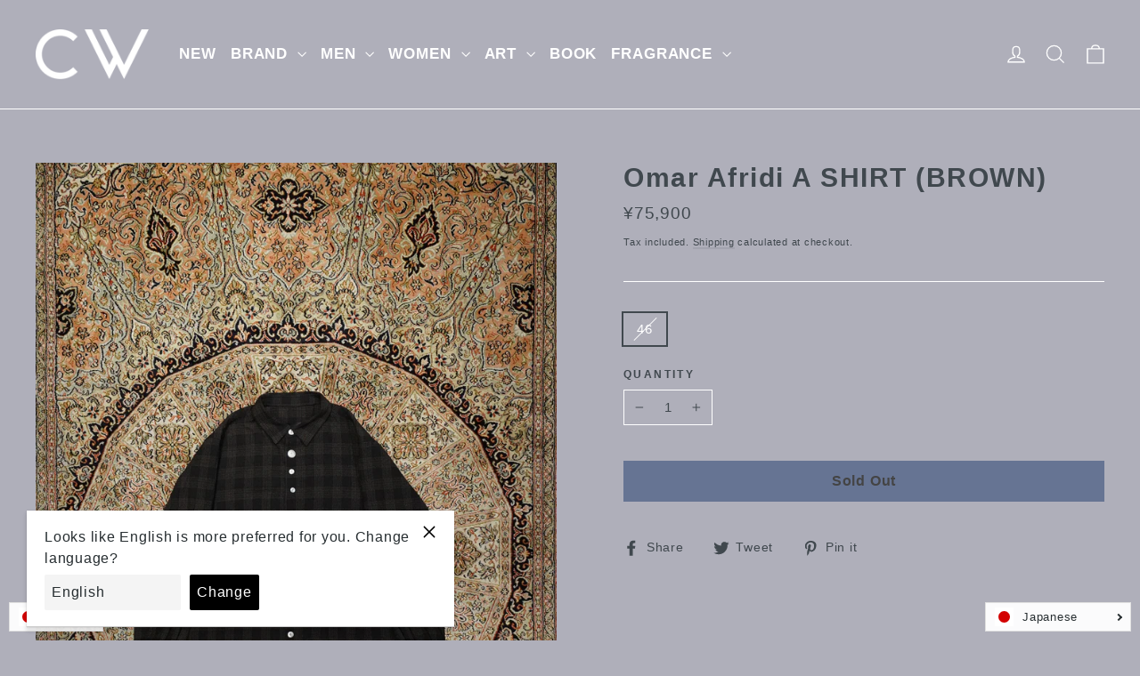

--- FILE ---
content_type: text/html; charset=utf-8
request_url: https://cedarwood.jp/products/omar-afridi-a-shirt-brown
body_size: 41848
content:
<!doctype html>
<html class="no-js" lang="ja" dir="ltr">
<head>
  <meta charset="utf-8">
  <meta http-equiv="X-UA-Compatible" content="IE=edge,chrome=1">
  <meta name="viewport" content="width=device-width,initial-scale=1">
  <meta name="theme-color" content="#667493">
  <link rel="canonical" href="https://cedarwood.jp/products/omar-afridi-a-shirt-brown">
  <link rel="preconnect" href="https://cdn.shopify.com">
  <link rel="preconnect" href="https://fonts.shopifycdn.com">
  <link rel="dns-prefetch" href="https://productreviews.shopifycdn.com">
  <link rel="dns-prefetch" href="https://ajax.googleapis.com">
  <link rel="dns-prefetch" href="https://maps.googleapis.com">
  <link rel="dns-prefetch" href="https://maps.gstatic.com"><link rel="shortcut icon" href="//cedarwood.jp/cdn/shop/files/kidakaetouka_32x32.png?v=1613709646" type="image/png" /><title>Omar Afridi(オマールアフリディ) のA SHIRT(BROWN)(シャツ)の通販 | CEDARWOODオンラインショップ
&ndash; CEDARWOOD 
</title>
<meta name="description" content="Omar Afridi(オマールアフリディ)の正規取扱い通販サイトのA SHIRT(BROWN)(シャツ)商品詳細です。大阪梅田中崎町のセレクトショップ CEDARWOOD（シダーウッド）のオンラインショップです。返品交換可能 | 即日発送可能 | 税抜き1万円以上で送料無料です。"><meta property="og:site_name" content="CEDARWOOD ">
  <meta property="og:url" content="https://cedarwood.jp/products/omar-afridi-a-shirt-brown">
  <meta property="og:title" content="Omar Afridi A SHIRT (BROWN)">
  <meta property="og:type" content="product">
  <meta property="og:description" content="Omar Afridi(オマールアフリディ)の正規取扱い通販サイトのA SHIRT(BROWN)(シャツ)商品詳細です。大阪梅田中崎町のセレクトショップ CEDARWOOD（シダーウッド）のオンラインショップです。返品交換可能 | 即日発送可能 | 税抜き1万円以上で送料無料です。"><meta property="og:image" content="http://cedarwood.jp/cdn/shop/files/3CDF1192-6345-48A7-B5F9-F7C509D338AC_1200x1200.jpg?v=1738063754"><meta property="og:image" content="http://cedarwood.jp/cdn/shop/files/7453DB6B-222B-4A00-8054-44358600D6E7_1200x1200.jpg?v=1738063754"><meta property="og:image" content="http://cedarwood.jp/cdn/shop/files/467FF33E-E6BF-4607-A6A3-77EAC3BBEDA6_1200x1200.jpg?v=1738063754">
  <meta property="og:image:secure_url" content="https://cedarwood.jp/cdn/shop/files/3CDF1192-6345-48A7-B5F9-F7C509D338AC_1200x1200.jpg?v=1738063754"><meta property="og:image:secure_url" content="https://cedarwood.jp/cdn/shop/files/7453DB6B-222B-4A00-8054-44358600D6E7_1200x1200.jpg?v=1738063754"><meta property="og:image:secure_url" content="https://cedarwood.jp/cdn/shop/files/467FF33E-E6BF-4607-A6A3-77EAC3BBEDA6_1200x1200.jpg?v=1738063754">
  <meta name="twitter:site" content="@">
  <meta name="twitter:card" content="summary_large_image">
  <meta name="twitter:title" content="Omar Afridi A SHIRT (BROWN)">
  <meta name="twitter:description" content="Omar Afridi(オマールアフリディ)の正規取扱い通販サイトのA SHIRT(BROWN)(シャツ)商品詳細です。大阪梅田中崎町のセレクトショップ CEDARWOOD（シダーウッド）のオンラインショップです。返品交換可能 | 即日発送可能 | 税抜き1万円以上で送料無料です。">
<style data-shopify>
  

  
  
  
</style><link href="//cedarwood.jp/cdn/shop/t/4/assets/theme.css?v=55788994395313049551725214937" rel="stylesheet" type="text/css" media="all" />
<style data-shopify>:root {
    --typeHeaderPrimary: Helvetica;
    --typeHeaderFallback: Arial, sans-serif;
    --typeHeaderSize: 30px;
    --typeHeaderWeight: 700;
    --typeHeaderLineHeight: 1.1;
    --typeHeaderSpacing: 0.05em;

    --typeBasePrimary:Helvetica;
    --typeBaseFallback:Arial, sans-serif;
    --typeBaseSize: 15px;
    --typeBaseWeight: 400;
    --typeBaseLineHeight: 1.5;
    --typeBaseSpacing: 0.05em;

    --iconWeight: 3px;
    --iconLinecaps: miter;
  }

  
.collection-hero__content:before,
  .hero__image-wrapper:before,
  .hero__media:before {
    background-image: linear-gradient(to bottom, rgba(0, 0, 0, 0.0) 0%, rgba(0, 0, 0, 0.0) 40%, rgba(0, 0, 0, 0.62) 100%);
  }

  .skrim__item-content .skrim__overlay:after {
    background-image: linear-gradient(to bottom, rgba(0, 0, 0, 0.0) 30%, rgba(0, 0, 0, 0.62) 100%);
  }

  .placeholder-content {
    background-image: linear-gradient(100deg, #ffffff 40%, #f7f7f7 63%, #ffffff 79%);
  }</style><script>
    document.documentElement.className = document.documentElement.className.replace('no-js', 'js');

    window.theme = window.theme || {};
    theme.routes = {
      home: "/",
      cart: "/cart",
      cartAdd: "/cart/add.js",
      cartChange: "/cart/change"
    };
    theme.strings = {
      soldOut: "Sold Out",
      unavailable: "Unavailable",
      stockLabel: "[count] in stock",
      willNotShipUntil: "Will not ship until [date]",
      willBeInStockAfter: "Will be in stock after [date]",
      waitingForStock: "Inventory on the way",
      cartSavings: "You're saving [savings]",
      cartEmpty: "Your cart is currently empty.",
      cartTermsConfirmation: "You must agree with the terms and conditions of sales to check out"
    };
    theme.settings = {
      dynamicVariantsEnable: true,
      dynamicVariantType: "button",
      cartType: "drawer",
      moneyFormat: "¥{{amount_no_decimals}}",
      predictiveSearch: true,
      predictiveSearchType: "product,article,page,collection",
      inventoryThreshold: 10,
      quickView: true,
      themeName: 'Motion',
      themeVersion: "6.2.1"
    };
    
    document.addEventListener('cart:updated', function(evt) {
      startAnddCartAttributes();
    });
  </script>

  <script>window.performance && window.performance.mark && window.performance.mark('shopify.content_for_header.start');</script><meta id="shopify-digital-wallet" name="shopify-digital-wallet" content="/51089998008/digital_wallets/dialog">
<meta name="shopify-checkout-api-token" content="75984dde14c9fa052d99a79ead8eb1ac">
<meta id="in-context-paypal-metadata" data-shop-id="51089998008" data-venmo-supported="false" data-environment="production" data-locale="ja_JP" data-paypal-v4="true" data-currency="JPY">
<link rel="alternate" hreflang="x-default" href="https://cedarwood.jp/products/omar-afridi-a-shirt-brown">
<link rel="alternate" hreflang="ja" href="https://cedarwood.jp/products/omar-afridi-a-shirt-brown">
<link rel="alternate" hreflang="zh-Hant" href="https://cedarwood.jp/zh/products/omar-afridi-a-shirt-brown">
<link rel="alternate" hreflang="ko" href="https://cedarwood.jp/ko/products/omar-afridi-a-shirt-brown">
<link rel="alternate" hreflang="en" href="https://cedarwood.jp/en/products/omar-afridi-a-shirt-brown">
<link rel="alternate" hreflang="fr" href="https://cedarwood.jp/fr/products/omar-afridi-a-shirt-brown">
<link rel="alternate" hreflang="zh-Hant-JP" href="https://cedarwood.jp/zh/products/omar-afridi-a-shirt-brown">
<link rel="alternate" hreflang="zh-Hant-AC" href="https://cedarwood.jp/zh/products/omar-afridi-a-shirt-brown">
<link rel="alternate" hreflang="zh-Hant-DZ" href="https://cedarwood.jp/zh/products/omar-afridi-a-shirt-brown">
<link rel="alternate" hreflang="zh-Hant-AO" href="https://cedarwood.jp/zh/products/omar-afridi-a-shirt-brown">
<link rel="alternate" hreflang="zh-Hant-UG" href="https://cedarwood.jp/zh/products/omar-afridi-a-shirt-brown">
<link rel="alternate" hreflang="zh-Hant-EG" href="https://cedarwood.jp/zh/products/omar-afridi-a-shirt-brown">
<link rel="alternate" hreflang="zh-Hant-SZ" href="https://cedarwood.jp/zh/products/omar-afridi-a-shirt-brown">
<link rel="alternate" hreflang="zh-Hant-ET" href="https://cedarwood.jp/zh/products/omar-afridi-a-shirt-brown">
<link rel="alternate" hreflang="zh-Hant-ER" href="https://cedarwood.jp/zh/products/omar-afridi-a-shirt-brown">
<link rel="alternate" hreflang="zh-Hant-GH" href="https://cedarwood.jp/zh/products/omar-afridi-a-shirt-brown">
<link rel="alternate" hreflang="zh-Hant-CV" href="https://cedarwood.jp/zh/products/omar-afridi-a-shirt-brown">
<link rel="alternate" hreflang="zh-Hant-GA" href="https://cedarwood.jp/zh/products/omar-afridi-a-shirt-brown">
<link rel="alternate" hreflang="zh-Hant-CM" href="https://cedarwood.jp/zh/products/omar-afridi-a-shirt-brown">
<link rel="alternate" hreflang="zh-Hant-GM" href="https://cedarwood.jp/zh/products/omar-afridi-a-shirt-brown">
<link rel="alternate" hreflang="zh-Hant-GN" href="https://cedarwood.jp/zh/products/omar-afridi-a-shirt-brown">
<link rel="alternate" hreflang="zh-Hant-GW" href="https://cedarwood.jp/zh/products/omar-afridi-a-shirt-brown">
<link rel="alternate" hreflang="zh-Hant-KE" href="https://cedarwood.jp/zh/products/omar-afridi-a-shirt-brown">
<link rel="alternate" hreflang="zh-Hant-CI" href="https://cedarwood.jp/zh/products/omar-afridi-a-shirt-brown">
<link rel="alternate" hreflang="zh-Hant-KM" href="https://cedarwood.jp/zh/products/omar-afridi-a-shirt-brown">
<link rel="alternate" hreflang="zh-Hant-CD" href="https://cedarwood.jp/zh/products/omar-afridi-a-shirt-brown">
<link rel="alternate" hreflang="zh-Hant-CG" href="https://cedarwood.jp/zh/products/omar-afridi-a-shirt-brown">
<link rel="alternate" hreflang="zh-Hant-ST" href="https://cedarwood.jp/zh/products/omar-afridi-a-shirt-brown">
<link rel="alternate" hreflang="zh-Hant-ZM" href="https://cedarwood.jp/zh/products/omar-afridi-a-shirt-brown">
<link rel="alternate" hreflang="zh-Hant-SL" href="https://cedarwood.jp/zh/products/omar-afridi-a-shirt-brown">
<link rel="alternate" hreflang="zh-Hant-DJ" href="https://cedarwood.jp/zh/products/omar-afridi-a-shirt-brown">
<link rel="alternate" hreflang="zh-Hant-ZW" href="https://cedarwood.jp/zh/products/omar-afridi-a-shirt-brown">
<link rel="alternate" hreflang="zh-Hant-SD" href="https://cedarwood.jp/zh/products/omar-afridi-a-shirt-brown">
<link rel="alternate" hreflang="zh-Hant-SC" href="https://cedarwood.jp/zh/products/omar-afridi-a-shirt-brown">
<link rel="alternate" hreflang="zh-Hant-SN" href="https://cedarwood.jp/zh/products/omar-afridi-a-shirt-brown">
<link rel="alternate" hreflang="zh-Hant-SH" href="https://cedarwood.jp/zh/products/omar-afridi-a-shirt-brown">
<link rel="alternate" hreflang="zh-Hant-SO" href="https://cedarwood.jp/zh/products/omar-afridi-a-shirt-brown">
<link rel="alternate" hreflang="zh-Hant-TZ" href="https://cedarwood.jp/zh/products/omar-afridi-a-shirt-brown">
<link rel="alternate" hreflang="zh-Hant-TD" href="https://cedarwood.jp/zh/products/omar-afridi-a-shirt-brown">
<link rel="alternate" hreflang="zh-Hant-TN" href="https://cedarwood.jp/zh/products/omar-afridi-a-shirt-brown">
<link rel="alternate" hreflang="zh-Hant-TG" href="https://cedarwood.jp/zh/products/omar-afridi-a-shirt-brown">
<link rel="alternate" hreflang="zh-Hant-TA" href="https://cedarwood.jp/zh/products/omar-afridi-a-shirt-brown">
<link rel="alternate" hreflang="zh-Hant-NG" href="https://cedarwood.jp/zh/products/omar-afridi-a-shirt-brown">
<link rel="alternate" hreflang="zh-Hant-NA" href="https://cedarwood.jp/zh/products/omar-afridi-a-shirt-brown">
<link rel="alternate" hreflang="zh-Hant-NE" href="https://cedarwood.jp/zh/products/omar-afridi-a-shirt-brown">
<link rel="alternate" hreflang="zh-Hant-BF" href="https://cedarwood.jp/zh/products/omar-afridi-a-shirt-brown">
<link rel="alternate" hreflang="zh-Hant-BI" href="https://cedarwood.jp/zh/products/omar-afridi-a-shirt-brown">
<link rel="alternate" hreflang="zh-Hant-BJ" href="https://cedarwood.jp/zh/products/omar-afridi-a-shirt-brown">
<link rel="alternate" hreflang="zh-Hant-BW" href="https://cedarwood.jp/zh/products/omar-afridi-a-shirt-brown">
<link rel="alternate" hreflang="zh-Hant-MG" href="https://cedarwood.jp/zh/products/omar-afridi-a-shirt-brown">
<link rel="alternate" hreflang="zh-Hant-MW" href="https://cedarwood.jp/zh/products/omar-afridi-a-shirt-brown">
<link rel="alternate" hreflang="zh-Hant-ML" href="https://cedarwood.jp/zh/products/omar-afridi-a-shirt-brown">
<link rel="alternate" hreflang="zh-Hant-MU" href="https://cedarwood.jp/zh/products/omar-afridi-a-shirt-brown">
<link rel="alternate" hreflang="zh-Hant-MR" href="https://cedarwood.jp/zh/products/omar-afridi-a-shirt-brown">
<link rel="alternate" hreflang="zh-Hant-MZ" href="https://cedarwood.jp/zh/products/omar-afridi-a-shirt-brown">
<link rel="alternate" hreflang="zh-Hant-MA" href="https://cedarwood.jp/zh/products/omar-afridi-a-shirt-brown">
<link rel="alternate" hreflang="zh-Hant-LY" href="https://cedarwood.jp/zh/products/omar-afridi-a-shirt-brown">
<link rel="alternate" hreflang="zh-Hant-LR" href="https://cedarwood.jp/zh/products/omar-afridi-a-shirt-brown">
<link rel="alternate" hreflang="zh-Hant-RW" href="https://cedarwood.jp/zh/products/omar-afridi-a-shirt-brown">
<link rel="alternate" hreflang="zh-Hant-LS" href="https://cedarwood.jp/zh/products/omar-afridi-a-shirt-brown">
<link rel="alternate" hreflang="zh-Hant-EH" href="https://cedarwood.jp/zh/products/omar-afridi-a-shirt-brown">
<link rel="alternate" hreflang="zh-Hant-GQ" href="https://cedarwood.jp/zh/products/omar-afridi-a-shirt-brown">
<link rel="alternate" hreflang="zh-Hant-CF" href="https://cedarwood.jp/zh/products/omar-afridi-a-shirt-brown">
<link rel="alternate" hreflang="zh-Hant-ZA" href="https://cedarwood.jp/zh/products/omar-afridi-a-shirt-brown">
<link rel="alternate" hreflang="zh-Hant-SS" href="https://cedarwood.jp/zh/products/omar-afridi-a-shirt-brown">
<link rel="alternate" hreflang="zh-Hant-AZ" href="https://cedarwood.jp/zh/products/omar-afridi-a-shirt-brown">
<link rel="alternate" hreflang="zh-Hant-AF" href="https://cedarwood.jp/zh/products/omar-afridi-a-shirt-brown">
<link rel="alternate" hreflang="zh-Hant-AE" href="https://cedarwood.jp/zh/products/omar-afridi-a-shirt-brown">
<link rel="alternate" hreflang="zh-Hant-YE" href="https://cedarwood.jp/zh/products/omar-afridi-a-shirt-brown">
<link rel="alternate" hreflang="zh-Hant-IO" href="https://cedarwood.jp/zh/products/omar-afridi-a-shirt-brown">
<link rel="alternate" hreflang="zh-Hant-IL" href="https://cedarwood.jp/zh/products/omar-afridi-a-shirt-brown">
<link rel="alternate" hreflang="zh-Hant-IQ" href="https://cedarwood.jp/zh/products/omar-afridi-a-shirt-brown">
<link rel="alternate" hreflang="zh-Hant-IN" href="https://cedarwood.jp/zh/products/omar-afridi-a-shirt-brown">
<link rel="alternate" hreflang="zh-Hant-ID" href="https://cedarwood.jp/zh/products/omar-afridi-a-shirt-brown">
<link rel="alternate" hreflang="zh-Hant-UZ" href="https://cedarwood.jp/zh/products/omar-afridi-a-shirt-brown">
<link rel="alternate" hreflang="zh-Hant-OM" href="https://cedarwood.jp/zh/products/omar-afridi-a-shirt-brown">
<link rel="alternate" hreflang="zh-Hant-KZ" href="https://cedarwood.jp/zh/products/omar-afridi-a-shirt-brown">
<link rel="alternate" hreflang="zh-Hant-QA" href="https://cedarwood.jp/zh/products/omar-afridi-a-shirt-brown">
<link rel="alternate" hreflang="zh-Hant-KH" href="https://cedarwood.jp/zh/products/omar-afridi-a-shirt-brown">
<link rel="alternate" hreflang="zh-Hant-KG" href="https://cedarwood.jp/zh/products/omar-afridi-a-shirt-brown">
<link rel="alternate" hreflang="zh-Hant-KW" href="https://cedarwood.jp/zh/products/omar-afridi-a-shirt-brown">
<link rel="alternate" hreflang="zh-Hant-CX" href="https://cedarwood.jp/zh/products/omar-afridi-a-shirt-brown">
<link rel="alternate" hreflang="zh-Hant-CC" href="https://cedarwood.jp/zh/products/omar-afridi-a-shirt-brown">
<link rel="alternate" hreflang="zh-Hant-SA" href="https://cedarwood.jp/zh/products/omar-afridi-a-shirt-brown">
<link rel="alternate" hreflang="zh-Hant-LK" href="https://cedarwood.jp/zh/products/omar-afridi-a-shirt-brown">
<link rel="alternate" hreflang="zh-Hant-TJ" href="https://cedarwood.jp/zh/products/omar-afridi-a-shirt-brown">
<link rel="alternate" hreflang="zh-Hant-TM" href="https://cedarwood.jp/zh/products/omar-afridi-a-shirt-brown">
<link rel="alternate" hreflang="zh-Hant-NP" href="https://cedarwood.jp/zh/products/omar-afridi-a-shirt-brown">
<link rel="alternate" hreflang="zh-Hant-BH" href="https://cedarwood.jp/zh/products/omar-afridi-a-shirt-brown">
<link rel="alternate" hreflang="zh-Hant-PK" href="https://cedarwood.jp/zh/products/omar-afridi-a-shirt-brown">
<link rel="alternate" hreflang="zh-Hant-PS" href="https://cedarwood.jp/zh/products/omar-afridi-a-shirt-brown">
<link rel="alternate" hreflang="zh-Hant-BD" href="https://cedarwood.jp/zh/products/omar-afridi-a-shirt-brown">
<link rel="alternate" hreflang="zh-Hant-PH" href="https://cedarwood.jp/zh/products/omar-afridi-a-shirt-brown">
<link rel="alternate" hreflang="zh-Hant-BT" href="https://cedarwood.jp/zh/products/omar-afridi-a-shirt-brown">
<link rel="alternate" hreflang="zh-Hant-BN" href="https://cedarwood.jp/zh/products/omar-afridi-a-shirt-brown">
<link rel="alternate" hreflang="zh-Hant-VN" href="https://cedarwood.jp/zh/products/omar-afridi-a-shirt-brown">
<link rel="alternate" hreflang="zh-Hant-MY" href="https://cedarwood.jp/zh/products/omar-afridi-a-shirt-brown">
<link rel="alternate" hreflang="zh-Hant-MM" href="https://cedarwood.jp/zh/products/omar-afridi-a-shirt-brown">
<link rel="alternate" hreflang="zh-Hant-MV" href="https://cedarwood.jp/zh/products/omar-afridi-a-shirt-brown">
<link rel="alternate" hreflang="zh-Hant-MN" href="https://cedarwood.jp/zh/products/omar-afridi-a-shirt-brown">
<link rel="alternate" hreflang="zh-Hant-JO" href="https://cedarwood.jp/zh/products/omar-afridi-a-shirt-brown">
<link rel="alternate" hreflang="zh-Hant-LA" href="https://cedarwood.jp/zh/products/omar-afridi-a-shirt-brown">
<link rel="alternate" hreflang="zh-Hant-LB" href="https://cedarwood.jp/zh/products/omar-afridi-a-shirt-brown">
<link rel="alternate" hreflang="zh-Hant-RU" href="https://cedarwood.jp/zh/products/omar-afridi-a-shirt-brown">
<link rel="alternate" hreflang="zh-Hant-AW" href="https://cedarwood.jp/zh/products/omar-afridi-a-shirt-brown">
<link rel="alternate" hreflang="zh-Hant-AI" href="https://cedarwood.jp/zh/products/omar-afridi-a-shirt-brown">
<link rel="alternate" hreflang="zh-Hant-AG" href="https://cedarwood.jp/zh/products/omar-afridi-a-shirt-brown">
<link rel="alternate" hreflang="zh-Hant-VG" href="https://cedarwood.jp/zh/products/omar-afridi-a-shirt-brown">
<link rel="alternate" hreflang="zh-Hant-SV" href="https://cedarwood.jp/zh/products/omar-afridi-a-shirt-brown">
<link rel="alternate" hreflang="zh-Hant-CW" href="https://cedarwood.jp/zh/products/omar-afridi-a-shirt-brown">
<link rel="alternate" hreflang="zh-Hant-GT" href="https://cedarwood.jp/zh/products/omar-afridi-a-shirt-brown">
<link rel="alternate" hreflang="zh-Hant-GD" href="https://cedarwood.jp/zh/products/omar-afridi-a-shirt-brown">
<link rel="alternate" hreflang="zh-Hant-KY" href="https://cedarwood.jp/zh/products/omar-afridi-a-shirt-brown">
<link rel="alternate" hreflang="zh-Hant-CR" href="https://cedarwood.jp/zh/products/omar-afridi-a-shirt-brown">
<link rel="alternate" hreflang="zh-Hant-BL" href="https://cedarwood.jp/zh/products/omar-afridi-a-shirt-brown">
<link rel="alternate" hreflang="zh-Hant-PM" href="https://cedarwood.jp/zh/products/omar-afridi-a-shirt-brown">
<link rel="alternate" hreflang="zh-Hant-JM" href="https://cedarwood.jp/zh/products/omar-afridi-a-shirt-brown">
<link rel="alternate" hreflang="zh-Hant-KN" href="https://cedarwood.jp/zh/products/omar-afridi-a-shirt-brown">
<link rel="alternate" hreflang="zh-Hant-VC" href="https://cedarwood.jp/zh/products/omar-afridi-a-shirt-brown">
<link rel="alternate" hreflang="zh-Hant-MF" href="https://cedarwood.jp/zh/products/omar-afridi-a-shirt-brown">
<link rel="alternate" hreflang="zh-Hant-SX" href="https://cedarwood.jp/zh/products/omar-afridi-a-shirt-brown">
<link rel="alternate" hreflang="zh-Hant-LC" href="https://cedarwood.jp/zh/products/omar-afridi-a-shirt-brown">
<link rel="alternate" hreflang="zh-Hant-TC" href="https://cedarwood.jp/zh/products/omar-afridi-a-shirt-brown">
<link rel="alternate" hreflang="zh-Hant-DO" href="https://cedarwood.jp/zh/products/omar-afridi-a-shirt-brown">
<link rel="alternate" hreflang="zh-Hant-DM" href="https://cedarwood.jp/zh/products/omar-afridi-a-shirt-brown">
<link rel="alternate" hreflang="zh-Hant-TT" href="https://cedarwood.jp/zh/products/omar-afridi-a-shirt-brown">
<link rel="alternate" hreflang="zh-Hant-NI" href="https://cedarwood.jp/zh/products/omar-afridi-a-shirt-brown">
<link rel="alternate" hreflang="zh-Hant-HT" href="https://cedarwood.jp/zh/products/omar-afridi-a-shirt-brown">
<link rel="alternate" hreflang="zh-Hant-PA" href="https://cedarwood.jp/zh/products/omar-afridi-a-shirt-brown">
<link rel="alternate" hreflang="zh-Hant-BS" href="https://cedarwood.jp/zh/products/omar-afridi-a-shirt-brown">
<link rel="alternate" hreflang="zh-Hant-BM" href="https://cedarwood.jp/zh/products/omar-afridi-a-shirt-brown">
<link rel="alternate" hreflang="zh-Hant-BB" href="https://cedarwood.jp/zh/products/omar-afridi-a-shirt-brown">
<link rel="alternate" hreflang="zh-Hant-BZ" href="https://cedarwood.jp/zh/products/omar-afridi-a-shirt-brown">
<link rel="alternate" hreflang="zh-Hant-HN" href="https://cedarwood.jp/zh/products/omar-afridi-a-shirt-brown">
<link rel="alternate" hreflang="zh-Hant-MQ" href="https://cedarwood.jp/zh/products/omar-afridi-a-shirt-brown">
<link rel="alternate" hreflang="zh-Hant-MS" href="https://cedarwood.jp/zh/products/omar-afridi-a-shirt-brown">
<link rel="alternate" hreflang="zh-Hant-UM" href="https://cedarwood.jp/zh/products/omar-afridi-a-shirt-brown">
<link rel="alternate" hreflang="zh-Hant-AR" href="https://cedarwood.jp/zh/products/omar-afridi-a-shirt-brown">
<link rel="alternate" hreflang="zh-Hant-UY" href="https://cedarwood.jp/zh/products/omar-afridi-a-shirt-brown">
<link rel="alternate" hreflang="zh-Hant-EC" href="https://cedarwood.jp/zh/products/omar-afridi-a-shirt-brown">
<link rel="alternate" hreflang="zh-Hant-BQ" href="https://cedarwood.jp/zh/products/omar-afridi-a-shirt-brown">
<link rel="alternate" hreflang="zh-Hant-GY" href="https://cedarwood.jp/zh/products/omar-afridi-a-shirt-brown">
<link rel="alternate" hreflang="zh-Hant-CO" href="https://cedarwood.jp/zh/products/omar-afridi-a-shirt-brown">
<link rel="alternate" hreflang="zh-Hant-SR" href="https://cedarwood.jp/zh/products/omar-afridi-a-shirt-brown">
<link rel="alternate" hreflang="zh-Hant-CL" href="https://cedarwood.jp/zh/products/omar-afridi-a-shirt-brown">
<link rel="alternate" hreflang="zh-Hant-PY" href="https://cedarwood.jp/zh/products/omar-afridi-a-shirt-brown">
<link rel="alternate" hreflang="zh-Hant-FK" href="https://cedarwood.jp/zh/products/omar-afridi-a-shirt-brown">
<link rel="alternate" hreflang="zh-Hant-BR" href="https://cedarwood.jp/zh/products/omar-afridi-a-shirt-brown">
<link rel="alternate" hreflang="zh-Hant-GF" href="https://cedarwood.jp/zh/products/omar-afridi-a-shirt-brown">
<link rel="alternate" hreflang="zh-Hant-VE" href="https://cedarwood.jp/zh/products/omar-afridi-a-shirt-brown">
<link rel="alternate" hreflang="zh-Hant-PE" href="https://cedarwood.jp/zh/products/omar-afridi-a-shirt-brown">
<link rel="alternate" hreflang="zh-Hant-BO" href="https://cedarwood.jp/zh/products/omar-afridi-a-shirt-brown">
<link rel="alternate" hreflang="zh-Hant-GS" href="https://cedarwood.jp/zh/products/omar-afridi-a-shirt-brown">
<link rel="alternate" hreflang="zh-Hant-TF" href="https://cedarwood.jp/zh/products/omar-afridi-a-shirt-brown">
<link rel="alternate" hreflang="zh-Hant-WF" href="https://cedarwood.jp/zh/products/omar-afridi-a-shirt-brown">
<link rel="alternate" hreflang="zh-Hant-KI" href="https://cedarwood.jp/zh/products/omar-afridi-a-shirt-brown">
<link rel="alternate" hreflang="zh-Hant-CK" href="https://cedarwood.jp/zh/products/omar-afridi-a-shirt-brown">
<link rel="alternate" hreflang="zh-Hant-WS" href="https://cedarwood.jp/zh/products/omar-afridi-a-shirt-brown">
<link rel="alternate" hreflang="zh-Hant-SB" href="https://cedarwood.jp/zh/products/omar-afridi-a-shirt-brown">
<link rel="alternate" hreflang="zh-Hant-TV" href="https://cedarwood.jp/zh/products/omar-afridi-a-shirt-brown">
<link rel="alternate" hreflang="zh-Hant-TK" href="https://cedarwood.jp/zh/products/omar-afridi-a-shirt-brown">
<link rel="alternate" hreflang="zh-Hant-TO" href="https://cedarwood.jp/zh/products/omar-afridi-a-shirt-brown">
<link rel="alternate" hreflang="zh-Hant-NR" href="https://cedarwood.jp/zh/products/omar-afridi-a-shirt-brown">
<link rel="alternate" hreflang="zh-Hant-NU" href="https://cedarwood.jp/zh/products/omar-afridi-a-shirt-brown">
<link rel="alternate" hreflang="zh-Hant-NC" href="https://cedarwood.jp/zh/products/omar-afridi-a-shirt-brown">
<link rel="alternate" hreflang="zh-Hant-NZ" href="https://cedarwood.jp/zh/products/omar-afridi-a-shirt-brown">
<link rel="alternate" hreflang="zh-Hant-NF" href="https://cedarwood.jp/zh/products/omar-afridi-a-shirt-brown">
<link rel="alternate" hreflang="zh-Hant-VU" href="https://cedarwood.jp/zh/products/omar-afridi-a-shirt-brown">
<link rel="alternate" hreflang="zh-Hant-PG" href="https://cedarwood.jp/zh/products/omar-afridi-a-shirt-brown">
<link rel="alternate" hreflang="zh-Hant-PN" href="https://cedarwood.jp/zh/products/omar-afridi-a-shirt-brown">
<link rel="alternate" hreflang="zh-Hant-FJ" href="https://cedarwood.jp/zh/products/omar-afridi-a-shirt-brown">
<link rel="alternate" hreflang="zh-Hant-PF" href="https://cedarwood.jp/zh/products/omar-afridi-a-shirt-brown">
<link rel="alternate" hreflang="zh-Hant-TL" href="https://cedarwood.jp/zh/products/omar-afridi-a-shirt-brown">
<link rel="alternate" hreflang="zh-Hant-MX" href="https://cedarwood.jp/zh/products/omar-afridi-a-shirt-brown">
<link rel="alternate" hreflang="zh-Hant-HK" href="https://cedarwood.jp/zh/products/omar-afridi-a-shirt-brown">
<link rel="alternate" hreflang="zh-Hant-TH" href="https://cedarwood.jp/zh/products/omar-afridi-a-shirt-brown">
<link rel="alternate" hreflang="zh-Hant-US" href="https://cedarwood.jp/zh/products/omar-afridi-a-shirt-brown">
<link rel="alternate" hreflang="zh-Hant-TW" href="https://cedarwood.jp/zh/products/omar-afridi-a-shirt-brown">
<link rel="alternate" hreflang="zh-Hant-SG" href="https://cedarwood.jp/zh/products/omar-afridi-a-shirt-brown">
<link rel="alternate" hreflang="zh-Hant-AU" href="https://cedarwood.jp/zh/products/omar-afridi-a-shirt-brown">
<link rel="alternate" hreflang="zh-Hant-GB" href="https://cedarwood.jp/zh/products/omar-afridi-a-shirt-brown">
<link rel="alternate" hreflang="zh-Hant-KR" href="https://cedarwood.jp/zh/products/omar-afridi-a-shirt-brown">
<link rel="alternate" hreflang="zh-Hant-CN" href="https://cedarwood.jp/zh/products/omar-afridi-a-shirt-brown">
<link rel="alternate" hreflang="zh-Hant-CA" href="https://cedarwood.jp/zh/products/omar-afridi-a-shirt-brown">
<link rel="alternate" hreflang="zh-Hant-FR" href="https://cedarwood.jp/zh/products/omar-afridi-a-shirt-brown">
<link rel="alternate" hreflang="zh-Hant-DE" href="https://cedarwood.jp/zh/products/omar-afridi-a-shirt-brown">
<link rel="alternate" hreflang="zh-Hant-BE" href="https://cedarwood.jp/zh/products/omar-afridi-a-shirt-brown">
<link rel="alternate" hreflang="zh-Hant-MO" href="https://cedarwood.jp/zh/products/omar-afridi-a-shirt-brown">
<link rel="alternate" hreflang="zh-Hant-DK" href="https://cedarwood.jp/zh/products/omar-afridi-a-shirt-brown">
<link rel="alternate" hreflang="zh-Hant-IS" href="https://cedarwood.jp/zh/products/omar-afridi-a-shirt-brown">
<link rel="alternate" hreflang="zh-Hant-IE" href="https://cedarwood.jp/zh/products/omar-afridi-a-shirt-brown">
<link rel="alternate" hreflang="zh-Hant-AL" href="https://cedarwood.jp/zh/products/omar-afridi-a-shirt-brown">
<link rel="alternate" hreflang="zh-Hant-AM" href="https://cedarwood.jp/zh/products/omar-afridi-a-shirt-brown">
<link rel="alternate" hreflang="zh-Hant-AD" href="https://cedarwood.jp/zh/products/omar-afridi-a-shirt-brown">
<link rel="alternate" hreflang="zh-Hant-IT" href="https://cedarwood.jp/zh/products/omar-afridi-a-shirt-brown">
<link rel="alternate" hreflang="zh-Hant-UA" href="https://cedarwood.jp/zh/products/omar-afridi-a-shirt-brown">
<link rel="alternate" hreflang="zh-Hant-EE" href="https://cedarwood.jp/zh/products/omar-afridi-a-shirt-brown">
<link rel="alternate" hreflang="zh-Hant-AT" href="https://cedarwood.jp/zh/products/omar-afridi-a-shirt-brown">
<link rel="alternate" hreflang="zh-Hant-AX" href="https://cedarwood.jp/zh/products/omar-afridi-a-shirt-brown">
<link rel="alternate" hreflang="zh-Hant-NL" href="https://cedarwood.jp/zh/products/omar-afridi-a-shirt-brown">
<link rel="alternate" hreflang="zh-Hant-GG" href="https://cedarwood.jp/zh/products/omar-afridi-a-shirt-brown">
<link rel="alternate" hreflang="zh-Hant-CY" href="https://cedarwood.jp/zh/products/omar-afridi-a-shirt-brown">
<link rel="alternate" hreflang="zh-Hant-GR" href="https://cedarwood.jp/zh/products/omar-afridi-a-shirt-brown">
<link rel="alternate" hreflang="zh-Hant-GP" href="https://cedarwood.jp/zh/products/omar-afridi-a-shirt-brown">
<link rel="alternate" hreflang="zh-Hant-GL" href="https://cedarwood.jp/zh/products/omar-afridi-a-shirt-brown">
<link rel="alternate" hreflang="zh-Hant-HR" href="https://cedarwood.jp/zh/products/omar-afridi-a-shirt-brown">
<link rel="alternate" hreflang="zh-Hant-XK" href="https://cedarwood.jp/zh/products/omar-afridi-a-shirt-brown">
<link rel="alternate" hreflang="zh-Hant-SM" href="https://cedarwood.jp/zh/products/omar-afridi-a-shirt-brown">
<link rel="alternate" hreflang="zh-Hant-GI" href="https://cedarwood.jp/zh/products/omar-afridi-a-shirt-brown">
<link rel="alternate" hreflang="zh-Hant-JE" href="https://cedarwood.jp/zh/products/omar-afridi-a-shirt-brown">
<link rel="alternate" hreflang="zh-Hant-GE" href="https://cedarwood.jp/zh/products/omar-afridi-a-shirt-brown">
<link rel="alternate" hreflang="zh-Hant-CH" href="https://cedarwood.jp/zh/products/omar-afridi-a-shirt-brown">
<link rel="alternate" hreflang="zh-Hant-SJ" href="https://cedarwood.jp/zh/products/omar-afridi-a-shirt-brown">
<link rel="alternate" hreflang="zh-Hant-SE" href="https://cedarwood.jp/zh/products/omar-afridi-a-shirt-brown">
<link rel="alternate" hreflang="zh-Hant-ES" href="https://cedarwood.jp/zh/products/omar-afridi-a-shirt-brown">
<link rel="alternate" hreflang="zh-Hant-SK" href="https://cedarwood.jp/zh/products/omar-afridi-a-shirt-brown">
<link rel="alternate" hreflang="zh-Hant-SI" href="https://cedarwood.jp/zh/products/omar-afridi-a-shirt-brown">
<link rel="alternate" hreflang="zh-Hant-RS" href="https://cedarwood.jp/zh/products/omar-afridi-a-shirt-brown">
<link rel="alternate" hreflang="zh-Hant-CZ" href="https://cedarwood.jp/zh/products/omar-afridi-a-shirt-brown">
<link rel="alternate" hreflang="zh-Hant-TR" href="https://cedarwood.jp/zh/products/omar-afridi-a-shirt-brown">
<link rel="alternate" hreflang="zh-Hant-NO" href="https://cedarwood.jp/zh/products/omar-afridi-a-shirt-brown">
<link rel="alternate" hreflang="zh-Hant-VA" href="https://cedarwood.jp/zh/products/omar-afridi-a-shirt-brown">
<link rel="alternate" hreflang="zh-Hant-HU" href="https://cedarwood.jp/zh/products/omar-afridi-a-shirt-brown">
<link rel="alternate" hreflang="zh-Hant-FI" href="https://cedarwood.jp/zh/products/omar-afridi-a-shirt-brown">
<link rel="alternate" hreflang="zh-Hant-FO" href="https://cedarwood.jp/zh/products/omar-afridi-a-shirt-brown">
<link rel="alternate" hreflang="zh-Hant-BG" href="https://cedarwood.jp/zh/products/omar-afridi-a-shirt-brown">
<link rel="alternate" hreflang="zh-Hant-BY" href="https://cedarwood.jp/zh/products/omar-afridi-a-shirt-brown">
<link rel="alternate" hreflang="zh-Hant-PL" href="https://cedarwood.jp/zh/products/omar-afridi-a-shirt-brown">
<link rel="alternate" hreflang="zh-Hant-BA" href="https://cedarwood.jp/zh/products/omar-afridi-a-shirt-brown">
<link rel="alternate" hreflang="zh-Hant-PT" href="https://cedarwood.jp/zh/products/omar-afridi-a-shirt-brown">
<link rel="alternate" hreflang="zh-Hant-MK" href="https://cedarwood.jp/zh/products/omar-afridi-a-shirt-brown">
<link rel="alternate" hreflang="zh-Hant-YT" href="https://cedarwood.jp/zh/products/omar-afridi-a-shirt-brown">
<link rel="alternate" hreflang="zh-Hant-MT" href="https://cedarwood.jp/zh/products/omar-afridi-a-shirt-brown">
<link rel="alternate" hreflang="zh-Hant-IM" href="https://cedarwood.jp/zh/products/omar-afridi-a-shirt-brown">
<link rel="alternate" hreflang="zh-Hant-MC" href="https://cedarwood.jp/zh/products/omar-afridi-a-shirt-brown">
<link rel="alternate" hreflang="zh-Hant-MD" href="https://cedarwood.jp/zh/products/omar-afridi-a-shirt-brown">
<link rel="alternate" hreflang="zh-Hant-ME" href="https://cedarwood.jp/zh/products/omar-afridi-a-shirt-brown">
<link rel="alternate" hreflang="zh-Hant-LV" href="https://cedarwood.jp/zh/products/omar-afridi-a-shirt-brown">
<link rel="alternate" hreflang="zh-Hant-LT" href="https://cedarwood.jp/zh/products/omar-afridi-a-shirt-brown">
<link rel="alternate" hreflang="zh-Hant-LI" href="https://cedarwood.jp/zh/products/omar-afridi-a-shirt-brown">
<link rel="alternate" hreflang="zh-Hant-RO" href="https://cedarwood.jp/zh/products/omar-afridi-a-shirt-brown">
<link rel="alternate" hreflang="zh-Hant-LU" href="https://cedarwood.jp/zh/products/omar-afridi-a-shirt-brown">
<link rel="alternate" hreflang="zh-Hant-RE" href="https://cedarwood.jp/zh/products/omar-afridi-a-shirt-brown">
<link rel="alternate" type="application/json+oembed" href="https://cedarwood.jp/products/omar-afridi-a-shirt-brown.oembed">
<script async="async" src="/checkouts/internal/preloads.js?locale=ja-JP"></script>
<link rel="preconnect" href="https://shop.app" crossorigin="anonymous">
<script async="async" src="https://shop.app/checkouts/internal/preloads.js?locale=ja-JP&shop_id=51089998008" crossorigin="anonymous"></script>
<script id="apple-pay-shop-capabilities" type="application/json">{"shopId":51089998008,"countryCode":"JP","currencyCode":"JPY","merchantCapabilities":["supports3DS"],"merchantId":"gid:\/\/shopify\/Shop\/51089998008","merchantName":"CEDARWOOD ","requiredBillingContactFields":["postalAddress","email","phone"],"requiredShippingContactFields":["postalAddress","email","phone"],"shippingType":"shipping","supportedNetworks":["visa","masterCard","amex","jcb","discover"],"total":{"type":"pending","label":"CEDARWOOD ","amount":"1.00"},"shopifyPaymentsEnabled":true,"supportsSubscriptions":true}</script>
<script id="shopify-features" type="application/json">{"accessToken":"75984dde14c9fa052d99a79ead8eb1ac","betas":["rich-media-storefront-analytics"],"domain":"cedarwood.jp","predictiveSearch":false,"shopId":51089998008,"locale":"ja"}</script>
<script>var Shopify = Shopify || {};
Shopify.shop = "cedarwoodstore.myshopify.com";
Shopify.locale = "ja";
Shopify.currency = {"active":"JPY","rate":"1.0"};
Shopify.country = "JP";
Shopify.theme = {"name":"Motion","id":115880526008,"schema_name":"Motion","schema_version":"6.2.1","theme_store_id":847,"role":"main"};
Shopify.theme.handle = "null";
Shopify.theme.style = {"id":null,"handle":null};
Shopify.cdnHost = "cedarwood.jp/cdn";
Shopify.routes = Shopify.routes || {};
Shopify.routes.root = "/";</script>
<script type="module">!function(o){(o.Shopify=o.Shopify||{}).modules=!0}(window);</script>
<script>!function(o){function n(){var o=[];function n(){o.push(Array.prototype.slice.apply(arguments))}return n.q=o,n}var t=o.Shopify=o.Shopify||{};t.loadFeatures=n(),t.autoloadFeatures=n()}(window);</script>
<script>
  window.ShopifyPay = window.ShopifyPay || {};
  window.ShopifyPay.apiHost = "shop.app\/pay";
  window.ShopifyPay.redirectState = null;
</script>
<script id="shop-js-analytics" type="application/json">{"pageType":"product"}</script>
<script defer="defer" async type="module" src="//cedarwood.jp/cdn/shopifycloud/shop-js/modules/v2/client.init-shop-cart-sync_CSE-8ASR.ja.esm.js"></script>
<script defer="defer" async type="module" src="//cedarwood.jp/cdn/shopifycloud/shop-js/modules/v2/chunk.common_DDD8GOhs.esm.js"></script>
<script defer="defer" async type="module" src="//cedarwood.jp/cdn/shopifycloud/shop-js/modules/v2/chunk.modal_B6JNj9sU.esm.js"></script>
<script type="module">
  await import("//cedarwood.jp/cdn/shopifycloud/shop-js/modules/v2/client.init-shop-cart-sync_CSE-8ASR.ja.esm.js");
await import("//cedarwood.jp/cdn/shopifycloud/shop-js/modules/v2/chunk.common_DDD8GOhs.esm.js");
await import("//cedarwood.jp/cdn/shopifycloud/shop-js/modules/v2/chunk.modal_B6JNj9sU.esm.js");

  window.Shopify.SignInWithShop?.initShopCartSync?.({"fedCMEnabled":true,"windoidEnabled":true});

</script>
<script>
  window.Shopify = window.Shopify || {};
  if (!window.Shopify.featureAssets) window.Shopify.featureAssets = {};
  window.Shopify.featureAssets['shop-js'] = {"shop-cart-sync":["modules/v2/client.shop-cart-sync_BCoLmxl3.ja.esm.js","modules/v2/chunk.common_DDD8GOhs.esm.js","modules/v2/chunk.modal_B6JNj9sU.esm.js"],"init-fed-cm":["modules/v2/client.init-fed-cm_BUzkuSqB.ja.esm.js","modules/v2/chunk.common_DDD8GOhs.esm.js","modules/v2/chunk.modal_B6JNj9sU.esm.js"],"init-shop-email-lookup-coordinator":["modules/v2/client.init-shop-email-lookup-coordinator_BW32axq4.ja.esm.js","modules/v2/chunk.common_DDD8GOhs.esm.js","modules/v2/chunk.modal_B6JNj9sU.esm.js"],"init-windoid":["modules/v2/client.init-windoid_BvNGLRkF.ja.esm.js","modules/v2/chunk.common_DDD8GOhs.esm.js","modules/v2/chunk.modal_B6JNj9sU.esm.js"],"shop-button":["modules/v2/client.shop-button_CH0XKSrs.ja.esm.js","modules/v2/chunk.common_DDD8GOhs.esm.js","modules/v2/chunk.modal_B6JNj9sU.esm.js"],"shop-cash-offers":["modules/v2/client.shop-cash-offers_DjoQtMHe.ja.esm.js","modules/v2/chunk.common_DDD8GOhs.esm.js","modules/v2/chunk.modal_B6JNj9sU.esm.js"],"shop-toast-manager":["modules/v2/client.shop-toast-manager_B8NLGr5M.ja.esm.js","modules/v2/chunk.common_DDD8GOhs.esm.js","modules/v2/chunk.modal_B6JNj9sU.esm.js"],"init-shop-cart-sync":["modules/v2/client.init-shop-cart-sync_CSE-8ASR.ja.esm.js","modules/v2/chunk.common_DDD8GOhs.esm.js","modules/v2/chunk.modal_B6JNj9sU.esm.js"],"init-customer-accounts-sign-up":["modules/v2/client.init-customer-accounts-sign-up_C-LwrDE-.ja.esm.js","modules/v2/client.shop-login-button_D0X6bVTm.ja.esm.js","modules/v2/chunk.common_DDD8GOhs.esm.js","modules/v2/chunk.modal_B6JNj9sU.esm.js"],"pay-button":["modules/v2/client.pay-button_imCDqct4.ja.esm.js","modules/v2/chunk.common_DDD8GOhs.esm.js","modules/v2/chunk.modal_B6JNj9sU.esm.js"],"init-customer-accounts":["modules/v2/client.init-customer-accounts_CxIJyI-K.ja.esm.js","modules/v2/client.shop-login-button_D0X6bVTm.ja.esm.js","modules/v2/chunk.common_DDD8GOhs.esm.js","modules/v2/chunk.modal_B6JNj9sU.esm.js"],"avatar":["modules/v2/client.avatar_BTnouDA3.ja.esm.js"],"init-shop-for-new-customer-accounts":["modules/v2/client.init-shop-for-new-customer-accounts_DRBL7B82.ja.esm.js","modules/v2/client.shop-login-button_D0X6bVTm.ja.esm.js","modules/v2/chunk.common_DDD8GOhs.esm.js","modules/v2/chunk.modal_B6JNj9sU.esm.js"],"shop-follow-button":["modules/v2/client.shop-follow-button_D610YzXR.ja.esm.js","modules/v2/chunk.common_DDD8GOhs.esm.js","modules/v2/chunk.modal_B6JNj9sU.esm.js"],"checkout-modal":["modules/v2/client.checkout-modal_NhzDspE5.ja.esm.js","modules/v2/chunk.common_DDD8GOhs.esm.js","modules/v2/chunk.modal_B6JNj9sU.esm.js"],"shop-login-button":["modules/v2/client.shop-login-button_D0X6bVTm.ja.esm.js","modules/v2/chunk.common_DDD8GOhs.esm.js","modules/v2/chunk.modal_B6JNj9sU.esm.js"],"lead-capture":["modules/v2/client.lead-capture_pLpCOlEn.ja.esm.js","modules/v2/chunk.common_DDD8GOhs.esm.js","modules/v2/chunk.modal_B6JNj9sU.esm.js"],"shop-login":["modules/v2/client.shop-login_DiHM-Diw.ja.esm.js","modules/v2/chunk.common_DDD8GOhs.esm.js","modules/v2/chunk.modal_B6JNj9sU.esm.js"],"payment-terms":["modules/v2/client.payment-terms_BdLTgEH_.ja.esm.js","modules/v2/chunk.common_DDD8GOhs.esm.js","modules/v2/chunk.modal_B6JNj9sU.esm.js"]};
</script>
<script>(function() {
  var isLoaded = false;
  function asyncLoad() {
    if (isLoaded) return;
    isLoaded = true;
    var urls = ["https:\/\/delivery-date-and-time-picker.amp.tokyo\/script_tags\/cart_attributes.js?shop=cedarwoodstore.myshopify.com"];
    for (var i = 0; i < urls.length; i++) {
      var s = document.createElement('script');
      s.type = 'text/javascript';
      s.async = true;
      s.src = urls[i];
      var x = document.getElementsByTagName('script')[0];
      x.parentNode.insertBefore(s, x);
    }
  };
  if(window.attachEvent) {
    window.attachEvent('onload', asyncLoad);
  } else {
    window.addEventListener('load', asyncLoad, false);
  }
})();</script>
<script id="__st">var __st={"a":51089998008,"offset":32400,"reqid":"69664fb8-6072-4b41-a757-3dff4e6dcdfc-1769799190","pageurl":"cedarwood.jp\/products\/omar-afridi-a-shirt-brown","u":"ac8f50c1471c","p":"product","rtyp":"product","rid":8177265705181};</script>
<script>window.ShopifyPaypalV4VisibilityTracking = true;</script>
<script id="captcha-bootstrap">!function(){'use strict';const t='contact',e='account',n='new_comment',o=[[t,t],['blogs',n],['comments',n],[t,'customer']],c=[[e,'customer_login'],[e,'guest_login'],[e,'recover_customer_password'],[e,'create_customer']],r=t=>t.map((([t,e])=>`form[action*='/${t}']:not([data-nocaptcha='true']) input[name='form_type'][value='${e}']`)).join(','),a=t=>()=>t?[...document.querySelectorAll(t)].map((t=>t.form)):[];function s(){const t=[...o],e=r(t);return a(e)}const i='password',u='form_key',d=['recaptcha-v3-token','g-recaptcha-response','h-captcha-response',i],f=()=>{try{return window.sessionStorage}catch{return}},m='__shopify_v',_=t=>t.elements[u];function p(t,e,n=!1){try{const o=window.sessionStorage,c=JSON.parse(o.getItem(e)),{data:r}=function(t){const{data:e,action:n}=t;return t[m]||n?{data:e,action:n}:{data:t,action:n}}(c);for(const[e,n]of Object.entries(r))t.elements[e]&&(t.elements[e].value=n);n&&o.removeItem(e)}catch(o){console.error('form repopulation failed',{error:o})}}const l='form_type',E='cptcha';function T(t){t.dataset[E]=!0}const w=window,h=w.document,L='Shopify',v='ce_forms',y='captcha';let A=!1;((t,e)=>{const n=(g='f06e6c50-85a8-45c8-87d0-21a2b65856fe',I='https://cdn.shopify.com/shopifycloud/storefront-forms-hcaptcha/ce_storefront_forms_captcha_hcaptcha.v1.5.2.iife.js',D={infoText:'hCaptchaによる保護',privacyText:'プライバシー',termsText:'利用規約'},(t,e,n)=>{const o=w[L][v],c=o.bindForm;if(c)return c(t,g,e,D).then(n);var r;o.q.push([[t,g,e,D],n]),r=I,A||(h.body.append(Object.assign(h.createElement('script'),{id:'captcha-provider',async:!0,src:r})),A=!0)});var g,I,D;w[L]=w[L]||{},w[L][v]=w[L][v]||{},w[L][v].q=[],w[L][y]=w[L][y]||{},w[L][y].protect=function(t,e){n(t,void 0,e),T(t)},Object.freeze(w[L][y]),function(t,e,n,w,h,L){const[v,y,A,g]=function(t,e,n){const i=e?o:[],u=t?c:[],d=[...i,...u],f=r(d),m=r(i),_=r(d.filter((([t,e])=>n.includes(e))));return[a(f),a(m),a(_),s()]}(w,h,L),I=t=>{const e=t.target;return e instanceof HTMLFormElement?e:e&&e.form},D=t=>v().includes(t);t.addEventListener('submit',(t=>{const e=I(t);if(!e)return;const n=D(e)&&!e.dataset.hcaptchaBound&&!e.dataset.recaptchaBound,o=_(e),c=g().includes(e)&&(!o||!o.value);(n||c)&&t.preventDefault(),c&&!n&&(function(t){try{if(!f())return;!function(t){const e=f();if(!e)return;const n=_(t);if(!n)return;const o=n.value;o&&e.removeItem(o)}(t);const e=Array.from(Array(32),(()=>Math.random().toString(36)[2])).join('');!function(t,e){_(t)||t.append(Object.assign(document.createElement('input'),{type:'hidden',name:u})),t.elements[u].value=e}(t,e),function(t,e){const n=f();if(!n)return;const o=[...t.querySelectorAll(`input[type='${i}']`)].map((({name:t})=>t)),c=[...d,...o],r={};for(const[a,s]of new FormData(t).entries())c.includes(a)||(r[a]=s);n.setItem(e,JSON.stringify({[m]:1,action:t.action,data:r}))}(t,e)}catch(e){console.error('failed to persist form',e)}}(e),e.submit())}));const S=(t,e)=>{t&&!t.dataset[E]&&(n(t,e.some((e=>e===t))),T(t))};for(const o of['focusin','change'])t.addEventListener(o,(t=>{const e=I(t);D(e)&&S(e,y())}));const B=e.get('form_key'),M=e.get(l),P=B&&M;t.addEventListener('DOMContentLoaded',(()=>{const t=y();if(P)for(const e of t)e.elements[l].value===M&&p(e,B);[...new Set([...A(),...v().filter((t=>'true'===t.dataset.shopifyCaptcha))])].forEach((e=>S(e,t)))}))}(h,new URLSearchParams(w.location.search),n,t,e,['guest_login'])})(!0,!0)}();</script>
<script integrity="sha256-4kQ18oKyAcykRKYeNunJcIwy7WH5gtpwJnB7kiuLZ1E=" data-source-attribution="shopify.loadfeatures" defer="defer" src="//cedarwood.jp/cdn/shopifycloud/storefront/assets/storefront/load_feature-a0a9edcb.js" crossorigin="anonymous"></script>
<script crossorigin="anonymous" defer="defer" src="//cedarwood.jp/cdn/shopifycloud/storefront/assets/shopify_pay/storefront-65b4c6d7.js?v=20250812"></script>
<script data-source-attribution="shopify.dynamic_checkout.dynamic.init">var Shopify=Shopify||{};Shopify.PaymentButton=Shopify.PaymentButton||{isStorefrontPortableWallets:!0,init:function(){window.Shopify.PaymentButton.init=function(){};var t=document.createElement("script");t.src="https://cedarwood.jp/cdn/shopifycloud/portable-wallets/latest/portable-wallets.ja.js",t.type="module",document.head.appendChild(t)}};
</script>
<script data-source-attribution="shopify.dynamic_checkout.buyer_consent">
  function portableWalletsHideBuyerConsent(e){var t=document.getElementById("shopify-buyer-consent"),n=document.getElementById("shopify-subscription-policy-button");t&&n&&(t.classList.add("hidden"),t.setAttribute("aria-hidden","true"),n.removeEventListener("click",e))}function portableWalletsShowBuyerConsent(e){var t=document.getElementById("shopify-buyer-consent"),n=document.getElementById("shopify-subscription-policy-button");t&&n&&(t.classList.remove("hidden"),t.removeAttribute("aria-hidden"),n.addEventListener("click",e))}window.Shopify?.PaymentButton&&(window.Shopify.PaymentButton.hideBuyerConsent=portableWalletsHideBuyerConsent,window.Shopify.PaymentButton.showBuyerConsent=portableWalletsShowBuyerConsent);
</script>
<script data-source-attribution="shopify.dynamic_checkout.cart.bootstrap">document.addEventListener("DOMContentLoaded",(function(){function t(){return document.querySelector("shopify-accelerated-checkout-cart, shopify-accelerated-checkout")}if(t())Shopify.PaymentButton.init();else{new MutationObserver((function(e,n){t()&&(Shopify.PaymentButton.init(),n.disconnect())})).observe(document.body,{childList:!0,subtree:!0})}}));
</script>
<link id="shopify-accelerated-checkout-styles" rel="stylesheet" media="screen" href="https://cedarwood.jp/cdn/shopifycloud/portable-wallets/latest/accelerated-checkout-backwards-compat.css" crossorigin="anonymous">
<style id="shopify-accelerated-checkout-cart">
        #shopify-buyer-consent {
  margin-top: 1em;
  display: inline-block;
  width: 100%;
}

#shopify-buyer-consent.hidden {
  display: none;
}

#shopify-subscription-policy-button {
  background: none;
  border: none;
  padding: 0;
  text-decoration: underline;
  font-size: inherit;
  cursor: pointer;
}

#shopify-subscription-policy-button::before {
  box-shadow: none;
}

      </style>

<script>window.performance && window.performance.mark && window.performance.mark('shopify.content_for_header.end');</script>

  <script src="//cedarwood.jp/cdn/shop/t/4/assets/vendor-scripts-v10.js" defer="defer"></script><link rel="preload" as="style" href="//cedarwood.jp/cdn/shop/t/4/assets/currency-flags.css" onload="this.onload=null;this.rel='stylesheet'">
    <link rel="stylesheet" href="//cedarwood.jp/cdn/shop/t/4/assets/currency-flags.css"><script src="//cedarwood.jp/cdn/shop/t/4/assets/theme.min.js?v=49673965197539054201605776554" defer="defer"></script><!-- BEGIN app block: shopify://apps/langshop/blocks/sdk/84899e01-2b29-42af-99d6-46d16daa2111 --><!-- BEGIN app snippet: config --><script type="text/javascript">
    /** Workaround for backward compatibility with old versions of localized themes */
    if (window.LangShopConfig && window.LangShopConfig.themeDynamics && window.LangShopConfig.themeDynamics.length) {
        themeDynamics = window.LangShopConfig.themeDynamics;
    } else {
        themeDynamics = [];
    }

    window.LangShopConfig = {
    "currentLanguage": "ja",
    "currentCurrency": "jpy",
    "currentCountry": "JP",
    "shopifyLocales": [{"code":"ja","name":"日本語","endonym_name":"日本語","rootUrl":"\/"},{"code":"zh-TW","name":"中国語 (繁体字)","endonym_name":"繁體中文","rootUrl":"\/zh"},{"code":"ko","name":"韓国語","endonym_name":"한국어","rootUrl":"\/ko"},{"code":"en","name":"英語","endonym_name":"English","rootUrl":"\/en"},{"code":"fr","name":"フランス語","endonym_name":"français","rootUrl":"\/fr"}    ],
    "shopifyCountries": [{"code":"IS","name":"アイスランド", "currency":"ISK"},{"code":"IE","name":"アイルランド", "currency":"EUR"},{"code":"AC","name":"アセンション島", "currency":"SHP"},{"code":"AZ","name":"アゼルバイジャン", "currency":"AZN"},{"code":"AF","name":"アフガニスタン", "currency":"AFN"},{"code":"US","name":"アメリカ合衆国", "currency":"USD"},{"code":"AE","name":"アラブ首長国連邦", "currency":"AED"},{"code":"DZ","name":"アルジェリア", "currency":"DZD"},{"code":"AR","name":"アルゼンチン", "currency":"JPY"},{"code":"AW","name":"アルバ", "currency":"AWG"},{"code":"AL","name":"アルバニア", "currency":"ALL"},{"code":"AM","name":"アルメニア", "currency":"AMD"},{"code":"AI","name":"アンギラ", "currency":"XCD"},{"code":"AO","name":"アンゴラ", "currency":"JPY"},{"code":"AG","name":"アンティグア・バーブーダ", "currency":"XCD"},{"code":"AD","name":"アンドラ", "currency":"EUR"},{"code":"YE","name":"イエメン", "currency":"YER"},{"code":"GB","name":"イギリス", "currency":"GBP"},{"code":"IL","name":"イスラエル", "currency":"ILS"},{"code":"IT","name":"イタリア", "currency":"EUR"},{"code":"IQ","name":"イラク", "currency":"JPY"},{"code":"IN","name":"インド", "currency":"INR"},{"code":"ID","name":"インドネシア", "currency":"IDR"},{"code":"WF","name":"ウォリス・フツナ", "currency":"XPF"},{"code":"UG","name":"ウガンダ", "currency":"UGX"},{"code":"UA","name":"ウクライナ", "currency":"UAH"},{"code":"UZ","name":"ウズベキスタン", "currency":"UZS"},{"code":"UY","name":"ウルグアイ", "currency":"UYU"},{"code":"EC","name":"エクアドル", "currency":"USD"},{"code":"EG","name":"エジプト", "currency":"EGP"},{"code":"EE","name":"エストニア", "currency":"EUR"},{"code":"SZ","name":"エスワティニ", "currency":"JPY"},{"code":"ET","name":"エチオピア", "currency":"ETB"},{"code":"ER","name":"エリトリア", "currency":"JPY"},{"code":"SV","name":"エルサルバドル", "currency":"USD"},{"code":"OM","name":"オマーン", "currency":"JPY"},{"code":"NL","name":"オランダ", "currency":"EUR"},{"code":"BQ","name":"オランダ領カリブ", "currency":"USD"},{"code":"AU","name":"オーストラリア", "currency":"AUD"},{"code":"AT","name":"オーストリア", "currency":"EUR"},{"code":"AX","name":"オーランド諸島", "currency":"EUR"},{"code":"KZ","name":"カザフスタン", "currency":"KZT"},{"code":"QA","name":"カタール", "currency":"QAR"},{"code":"CA","name":"カナダ", "currency":"CAD"},{"code":"CM","name":"カメルーン", "currency":"XAF"},{"code":"KH","name":"カンボジア", "currency":"KHR"},{"code":"CV","name":"カーボベルデ", "currency":"CVE"},{"code":"GY","name":"ガイアナ", "currency":"GYD"},{"code":"GA","name":"ガボン", "currency":"XOF"},{"code":"GM","name":"ガンビア", "currency":"GMD"},{"code":"GH","name":"ガーナ", "currency":"JPY"},{"code":"GG","name":"ガーンジー", "currency":"GBP"},{"code":"CY","name":"キプロス", "currency":"EUR"},{"code":"CW","name":"キュラソー", "currency":"ANG"},{"code":"KI","name":"キリバス", "currency":"JPY"},{"code":"KG","name":"キルギス", "currency":"KGS"},{"code":"GN","name":"ギニア", "currency":"GNF"},{"code":"GW","name":"ギニアビサウ", "currency":"XOF"},{"code":"GR","name":"ギリシャ", "currency":"EUR"},{"code":"KW","name":"クウェート", "currency":"JPY"},{"code":"CK","name":"クック諸島", "currency":"NZD"},{"code":"CX","name":"クリスマス島", "currency":"AUD"},{"code":"HR","name":"クロアチア", "currency":"EUR"},{"code":"GT","name":"グアテマラ", "currency":"GTQ"},{"code":"GP","name":"グアドループ", "currency":"EUR"},{"code":"GL","name":"グリーンランド", "currency":"DKK"},{"code":"GD","name":"グレナダ", "currency":"XCD"},{"code":"KY","name":"ケイマン諸島", "currency":"KYD"},{"code":"KE","name":"ケニア", "currency":"KES"},{"code":"CC","name":"ココス(キーリング)諸島", "currency":"AUD"},{"code":"CR","name":"コスタリカ", "currency":"CRC"},{"code":"XK","name":"コソボ", "currency":"EUR"},{"code":"KM","name":"コモロ", "currency":"KMF"},{"code":"CO","name":"コロンビア", "currency":"JPY"},{"code":"CG","name":"コンゴ共和国(ブラザビル)", "currency":"XAF"},{"code":"CD","name":"コンゴ民主共和国(キンシャサ)", "currency":"CDF"},{"code":"CI","name":"コートジボワール", "currency":"XOF"},{"code":"SA","name":"サウジアラビア", "currency":"SAR"},{"code":"GS","name":"サウスジョージア・サウスサンドウィッチ諸島", "currency":"GBP"},{"code":"WS","name":"サモア", "currency":"WST"},{"code":"ST","name":"サントメ・プリンシペ", "currency":"STD"},{"code":"PM","name":"サンピエール島・ミクロン島", "currency":"EUR"},{"code":"SM","name":"サンマリノ", "currency":"EUR"},{"code":"BL","name":"サン・バルテルミー", "currency":"EUR"},{"code":"MF","name":"サン・マルタン", "currency":"EUR"},{"code":"ZM","name":"ザンビア", "currency":"JPY"},{"code":"SL","name":"シエラレオネ", "currency":"SLL"},{"code":"SG","name":"シンガポール", "currency":"SGD"},{"code":"SX","name":"シント・マールテン", "currency":"ANG"},{"code":"DJ","name":"ジブチ", "currency":"DJF"},{"code":"GI","name":"ジブラルタル", "currency":"GBP"},{"code":"JM","name":"ジャマイカ", "currency":"JMD"},{"code":"JE","name":"ジャージー", "currency":"JPY"},{"code":"GE","name":"ジョージア", "currency":"JPY"},{"code":"ZW","name":"ジンバブエ", "currency":"USD"},{"code":"CH","name":"スイス", "currency":"CHF"},{"code":"SE","name":"スウェーデン", "currency":"SEK"},{"code":"SJ","name":"スバールバル諸島・ヤンマイエン島", "currency":"JPY"},{"code":"ES","name":"スペイン", "currency":"EUR"},{"code":"SR","name":"スリナム", "currency":"JPY"},{"code":"LK","name":"スリランカ", "currency":"LKR"},{"code":"SK","name":"スロバキア", "currency":"EUR"},{"code":"SI","name":"スロベニア", "currency":"EUR"},{"code":"SD","name":"スーダン", "currency":"JPY"},{"code":"SN","name":"セネガル", "currency":"XOF"},{"code":"RS","name":"セルビア", "currency":"RSD"},{"code":"KN","name":"セントクリストファー・ネーヴィス", "currency":"XCD"},{"code":"VC","name":"セントビンセント及びグレナディーン諸島", "currency":"XCD"},{"code":"SH","name":"セントヘレナ", "currency":"SHP"},{"code":"LC","name":"セントルシア", "currency":"XCD"},{"code":"SC","name":"セーシェル", "currency":"JPY"},{"code":"SO","name":"ソマリア", "currency":"JPY"},{"code":"SB","name":"ソロモン諸島", "currency":"SBD"},{"code":"TH","name":"タイ", "currency":"THB"},{"code":"TJ","name":"タジキスタン", "currency":"TJS"},{"code":"TZ","name":"タンザニア", "currency":"TZS"},{"code":"TC","name":"タークス・カイコス諸島", "currency":"USD"},{"code":"CZ","name":"チェコ", "currency":"CZK"},{"code":"TD","name":"チャド", "currency":"XAF"},{"code":"TN","name":"チュニジア", "currency":"JPY"},{"code":"CL","name":"チリ", "currency":"JPY"},{"code":"TV","name":"ツバル", "currency":"AUD"},{"code":"DK","name":"デンマーク", "currency":"DKK"},{"code":"TK","name":"トケラウ", "currency":"NZD"},{"code":"TA","name":"トリスタン・ダ・クーニャ", "currency":"GBP"},{"code":"TT","name":"トリニダード・トバゴ", "currency":"TTD"},{"code":"TM","name":"トルクメニスタン", "currency":"JPY"},{"code":"TR","name":"トルコ", "currency":"JPY"},{"code":"TO","name":"トンガ", "currency":"TOP"},{"code":"TG","name":"トーゴ", "currency":"XOF"},{"code":"DE","name":"ドイツ", "currency":"EUR"},{"code":"DO","name":"ドミニカ共和国", "currency":"DOP"},{"code":"DM","name":"ドミニカ国", "currency":"XCD"},{"code":"NG","name":"ナイジェリア", "currency":"NGN"},{"code":"NR","name":"ナウル", "currency":"AUD"},{"code":"NA","name":"ナミビア", "currency":"JPY"},{"code":"NU","name":"ニウエ", "currency":"NZD"},{"code":"NI","name":"ニカラグア", "currency":"NIO"},{"code":"NE","name":"ニジェール", "currency":"XOF"},{"code":"NC","name":"ニューカレドニア", "currency":"XPF"},{"code":"NZ","name":"ニュージーランド", "currency":"NZD"},{"code":"NP","name":"ネパール", "currency":"NPR"},{"code":"NO","name":"ノルウェー", "currency":"JPY"},{"code":"NF","name":"ノーフォーク島", "currency":"AUD"},{"code":"HT","name":"ハイチ", "currency":"JPY"},{"code":"HU","name":"ハンガリー", "currency":"HUF"},{"code":"VA","name":"バチカン市国", "currency":"EUR"},{"code":"VU","name":"バヌアツ", "currency":"VUV"},{"code":"BS","name":"バハマ", "currency":"BSD"},{"code":"BM","name":"バミューダ", "currency":"USD"},{"code":"BB","name":"バルバドス", "currency":"BBD"},{"code":"BD","name":"バングラデシュ", "currency":"BDT"},{"code":"BH","name":"バーレーン", "currency":"JPY"},{"code":"PK","name":"パキスタン", "currency":"PKR"},{"code":"PA","name":"パナマ", "currency":"USD"},{"code":"PG","name":"パプアニューギニア", "currency":"PGK"},{"code":"PY","name":"パラグアイ", "currency":"PYG"},{"code":"PS","name":"パレスチナ自治区", "currency":"ILS"},{"code":"PN","name":"ピトケアン諸島", "currency":"NZD"},{"code":"FJ","name":"フィジー", "currency":"FJD"},{"code":"PH","name":"フィリピン", "currency":"PHP"},{"code":"FI","name":"フィンランド", "currency":"EUR"},{"code":"FO","name":"フェロー諸島", "currency":"DKK"},{"code":"FK","name":"フォークランド諸島", "currency":"FKP"},{"code":"FR","name":"フランス", "currency":"EUR"},{"code":"BR","name":"ブラジル", "currency":"JPY"},{"code":"BG","name":"ブルガリア", "currency":"EUR"},{"code":"BF","name":"ブルキナファソ", "currency":"XOF"},{"code":"BN","name":"ブルネイ", "currency":"BND"},{"code":"BI","name":"ブルンジ", "currency":"BIF"},{"code":"BT","name":"ブータン", "currency":"JPY"},{"code":"VN","name":"ベトナム", "currency":"VND"},{"code":"BJ","name":"ベナン", "currency":"XOF"},{"code":"VE","name":"ベネズエラ", "currency":"USD"},{"code":"BY","name":"ベラルーシ", "currency":"JPY"},{"code":"BZ","name":"ベリーズ", "currency":"BZD"},{"code":"BE","name":"ベルギー", "currency":"EUR"},{"code":"PE","name":"ペルー", "currency":"PEN"},{"code":"HN","name":"ホンジュラス", "currency":"HNL"},{"code":"BA","name":"ボスニア・ヘルツェゴビナ", "currency":"BAM"},{"code":"BW","name":"ボツワナ", "currency":"BWP"},{"code":"BO","name":"ボリビア", "currency":"BOB"},{"code":"PT","name":"ポルトガル", "currency":"EUR"},{"code":"PL","name":"ポーランド", "currency":"PLN"},{"code":"MG","name":"マダガスカル", "currency":"JPY"},{"code":"YT","name":"マヨット", "currency":"EUR"},{"code":"MW","name":"マラウイ", "currency":"MWK"},{"code":"ML","name":"マリ", "currency":"XOF"},{"code":"MT","name":"マルタ", "currency":"EUR"},{"code":"MQ","name":"マルティニーク", "currency":"EUR"},{"code":"MY","name":"マレーシア", "currency":"MYR"},{"code":"IM","name":"マン島", "currency":"GBP"},{"code":"MM","name":"ミャンマー (ビルマ)", "currency":"MMK"},{"code":"MX","name":"メキシコ", "currency":"JPY"},{"code":"MZ","name":"モザンビーク", "currency":"JPY"},{"code":"MC","name":"モナコ", "currency":"EUR"},{"code":"MV","name":"モルディブ", "currency":"MVR"},{"code":"MD","name":"モルドバ", "currency":"MDL"},{"code":"MA","name":"モロッコ", "currency":"MAD"},{"code":"MN","name":"モンゴル", "currency":"MNT"},{"code":"ME","name":"モンテネグロ", "currency":"EUR"},{"code":"MS","name":"モントセラト", "currency":"XCD"},{"code":"MU","name":"モーリシャス", "currency":"MUR"},{"code":"MR","name":"モーリタニア", "currency":"JPY"},{"code":"JO","name":"ヨルダン", "currency":"JPY"},{"code":"LA","name":"ラオス", "currency":"LAK"},{"code":"LV","name":"ラトビア", "currency":"EUR"},{"code":"LT","name":"リトアニア", "currency":"EUR"},{"code":"LI","name":"リヒテンシュタイン", "currency":"CHF"},{"code":"LY","name":"リビア", "currency":"JPY"},{"code":"LR","name":"リベリア", "currency":"JPY"},{"code":"LU","name":"ルクセンブルク", "currency":"EUR"},{"code":"RW","name":"ルワンダ", "currency":"RWF"},{"code":"RO","name":"ルーマニア", "currency":"RON"},{"code":"LS","name":"レソト", "currency":"JPY"},{"code":"LB","name":"レバノン", "currency":"LBP"},{"code":"RE","name":"レユニオン", "currency":"EUR"},{"code":"RU","name":"ロシア", "currency":"JPY"},{"code":"CN","name":"中国", "currency":"CNY"},{"code":"CF","name":"中央アフリカ共和国", "currency":"XAF"},{"code":"MO","name":"中華人民共和国マカオ特別行政区", "currency":"MOP"},{"code":"HK","name":"中華人民共和国香港特別行政区", "currency":"HKD"},{"code":"GF","name":"仏領ギアナ", "currency":"EUR"},{"code":"PF","name":"仏領ポリネシア", "currency":"XPF"},{"code":"TF","name":"仏領極南諸島", "currency":"EUR"},{"code":"MK","name":"北マケドニア", "currency":"MKD"},{"code":"ZA","name":"南アフリカ", "currency":"JPY"},{"code":"SS","name":"南スーダン", "currency":"JPY"},{"code":"TW","name":"台湾", "currency":"TWD"},{"code":"UM","name":"合衆国領有小離島", "currency":"USD"},{"code":"JP","name":"日本", "currency":"JPY"},{"code":"TL","name":"東ティモール", "currency":"USD"},{"code":"IO","name":"英領インド洋地域", "currency":"USD"},{"code":"VG","name":"英領ヴァージン諸島", "currency":"USD"},{"code":"EH","name":"西サハラ", "currency":"MAD"},{"code":"GQ","name":"赤道ギニア", "currency":"XAF"},{"code":"KR","name":"韓国", "currency":"KRW"}    ],
    "shopifyCurrencies": ["AED","AFN","ALL","AMD","ANG","AUD","AWG","AZN","BAM","BBD","BDT","BIF","BND","BOB","BSD","BWP","BZD","CAD","CDF","CHF","CNY","CRC","CVE","CZK","DJF","DKK","DOP","DZD","EGP","ETB","EUR","FJD","FKP","GBP","GMD","GNF","GTQ","GYD","HKD","HNL","HUF","IDR","ILS","INR","ISK","JMD","JPY","KES","KGS","KHR","KMF","KRW","KYD","KZT","LAK","LBP","LKR","MAD","MDL","MKD","MMK","MNT","MOP","MUR","MVR","MWK","MYR","NGN","NIO","NPR","NZD","PEN","PGK","PHP","PKR","PLN","PYG","QAR","RON","RSD","RWF","SAR","SBD","SEK","SGD","SHP","SLL","STD","THB","TJS","TOP","TTD","TWD","TZS","UAH","UGX","USD","UYU","UZS","VND","VUV","WST","XAF","XCD","XOF","XPF","YER"],
    "originalLanguage": {"code":"ja","alias":null,"title":"Japanese","icon":null,"published":true,"active":false},
    "targetLanguages": [{"code":"en","alias":null,"title":"English","icon":null,"published":true,"active":true},{"code":"fr","alias":null,"title":"French","icon":null,"published":true,"active":true},{"code":"ko","alias":null,"title":"Korean","icon":null,"published":true,"active":true},{"code":"zh-CN","alias":null,"title":"Chinese (China)","icon":null,"published":true,"active":true},{"code":"zh-TW","alias":null,"title":"Chinese (Taiwan)","icon":null,"published":true,"active":true}],
    "languagesSwitchers": [{"id":73159959,"title":null,"type":"dropdown","status":"published","display":"all","position":"bottom-right","offset":"10px","shortTitles":false,"isolateStyles":true,"icons":"square","sprite":"flags","defaultStyles":true,"devices":{"mobile":{"visible":true,"minWidth":null,"maxWidth":{"value":480,"dimension":"px"}},"tablet":{"visible":true,"minWidth":{"value":481,"dimension":"px"},"maxWidth":{"value":1023,"dimension":"px"}},"desktop":{"visible":true,"minWidth":{"value":1024,"dimension":"px"},"maxWidth":null}},"styles":{"dropdown":{"activeContainer":{"padding":{"top":{"value":5,"dimension":"px"},"right":{"value":10,"dimension":"px"},"bottom":{"value":5,"dimension":"px"},"left":{"value":10,"dimension":"px"}},"background":"rgba(255,255,255,.95)","borderRadius":{"topLeft":{"value":0,"dimension":"px"},"topRight":{"value":0,"dimension":"px"},"bottomLeft":{"value":0,"dimension":"px"},"bottomRight":{"value":0,"dimension":"px"}},"borderTop":{"color":"rgba(224, 224, 224, 1)","style":"solid","width":{"value":1,"dimension":"px"}},"borderRight":{"color":"rgba(224, 224, 224, 1)","style":"solid","width":{"value":1,"dimension":"px"}},"borderBottom":{"color":"rgba(224, 224, 224, 1)","style":"solid","width":{"value":1,"dimension":"px"}},"borderLeft":{"color":"rgba(224, 224, 224, 1)","style":"solid","width":{"value":1,"dimension":"px"}}},"activeContainerHovered":null,"activeItem":{"fontSize":{"value":13,"dimension":"px"},"fontFamily":"Open Sans","color":"rgba(39, 46, 49, 1)"},"activeItemHovered":null,"activeItemIcon":{"offset":{"value":10,"dimension":"px"},"position":"left"},"dropdownContainer":{"animation":"sliding","background":"rgba(255,255,255,.95)","borderRadius":{"topLeft":{"value":0,"dimension":"px"},"topRight":{"value":0,"dimension":"px"},"bottomLeft":{"value":0,"dimension":"px"},"bottomRight":{"value":0,"dimension":"px"}},"borderTop":{"color":"rgba(224, 224, 224, 1)","style":"solid","width":{"value":1,"dimension":"px"}},"borderRight":{"color":"rgba(224, 224, 224, 1)","style":"solid","width":{"value":1,"dimension":"px"}},"borderBottom":{"color":"rgba(224, 224, 224, 1)","style":"solid","width":{"value":1,"dimension":"px"}},"borderLeft":{"color":"rgba(224, 224, 224, 1)","style":"solid","width":{"value":1,"dimension":"px"}},"padding":{"top":{"value":0,"dimension":"px"},"right":{"value":0,"dimension":"px"},"bottom":{"value":0,"dimension":"px"},"left":{"value":0,"dimension":"px"}}},"dropdownContainerHovered":null,"dropdownItem":{"padding":{"top":{"value":8,"dimension":"px"},"right":{"value":10,"dimension":"px"},"bottom":{"value":8,"dimension":"px"},"left":{"value":10,"dimension":"px"}},"fontSize":{"value":13,"dimension":"px"},"fontFamily":"Open Sans","color":"rgba(39, 46, 49, 1)"},"dropdownItemHovered":{"color":"rgba(27, 160, 227, 1)"},"dropdownItemIcon":{"position":"left","offset":{"value":10,"dimension":"px"}},"arrow":{"color":"rgba(39, 46, 49, 1)","position":"right","offset":{"value":20,"dimension":"px"},"size":{"value":6,"dimension":"px"}}},"inline":{"container":{"background":"rgba(255,255,255,.95)","borderRadius":{"topLeft":{"value":4,"dimension":"px"},"topRight":{"value":4,"dimension":"px"},"bottomLeft":{"value":4,"dimension":"px"},"bottomRight":{"value":4,"dimension":"px"}},"borderTop":{"color":"rgba(224, 224, 224, 1)","style":"solid","width":{"value":1,"dimension":"px"}},"borderRight":{"color":"rgba(224, 224, 224, 1)","style":"solid","width":{"value":1,"dimension":"px"}},"borderBottom":{"color":"rgba(224, 224, 224, 1)","style":"solid","width":{"value":1,"dimension":"px"}},"borderLeft":{"color":"rgba(224, 224, 224, 1)","style":"solid","width":{"value":1,"dimension":"px"}}},"containerHovered":null,"item":{"background":"transparent","padding":{"top":{"value":8,"dimension":"px"},"right":{"value":10,"dimension":"px"},"bottom":{"value":8,"dimension":"px"},"left":{"value":10,"dimension":"px"}},"fontSize":{"value":13,"dimension":"px"},"fontFamily":"Open Sans","color":"rgba(39, 46, 49, 1)"},"itemHovered":{"background":"rgba(245, 245, 245, 1)","color":"rgba(39, 46, 49, 1)"},"itemActive":{"background":"rgba(245, 245, 245, 1)","color":"rgba(27, 160, 227, 1)"},"itemIcon":{"position":"left","offset":{"value":10,"dimension":"px"}}},"ios":{"activeContainer":{"padding":{"top":{"value":0,"dimension":"px"},"right":{"value":0,"dimension":"px"},"bottom":{"value":0,"dimension":"px"},"left":{"value":0,"dimension":"px"}},"background":"rgba(255,255,255,.95)","borderRadius":{"topLeft":{"value":0,"dimension":"px"},"topRight":{"value":0,"dimension":"px"},"bottomLeft":{"value":0,"dimension":"px"},"bottomRight":{"value":0,"dimension":"px"}},"borderTop":{"color":"rgba(224, 224, 224, 1)","style":"solid","width":{"value":1,"dimension":"px"}},"borderRight":{"color":"rgba(224, 224, 224, 1)","style":"solid","width":{"value":1,"dimension":"px"}},"borderBottom":{"color":"rgba(224, 224, 224, 1)","style":"solid","width":{"value":1,"dimension":"px"}},"borderLeft":{"color":"rgba(224, 224, 224, 1)","style":"solid","width":{"value":1,"dimension":"px"}}},"activeContainerHovered":null,"activeItem":{"fontSize":{"value":13,"dimension":"px"},"fontFamily":"Open Sans","color":"rgba(39, 46, 49, 1)","padding":{"top":{"value":8,"dimension":"px"},"right":{"value":10,"dimension":"px"},"bottom":{"value":8,"dimension":"px"},"left":{"value":10,"dimension":"px"}}},"activeItemHovered":null,"activeItemIcon":{"position":"left","offset":{"value":10,"dimension":"px"}},"modalOverlay":{"background":"rgba(0, 0, 0, 0.7)"},"wheelButtonsContainer":{"background":"rgba(255, 255, 255, 1)","padding":{"top":{"value":8,"dimension":"px"},"right":{"value":10,"dimension":"px"},"bottom":{"value":8,"dimension":"px"},"left":{"value":10,"dimension":"px"}},"borderTop":{"color":"rgba(224, 224, 224, 1)","style":"solid","width":{"value":0,"dimension":"px"}},"borderRight":{"color":"rgba(224, 224, 224, 1)","style":"solid","width":{"value":0,"dimension":"px"}},"borderBottom":{"color":"rgba(224, 224, 224, 1)","style":"solid","width":{"value":1,"dimension":"px"}},"borderLeft":{"color":"rgba(224, 224, 224, 1)","style":"solid","width":{"value":0,"dimension":"px"}}},"wheelCloseButton":{"fontSize":{"value":14,"dimension":"px"},"fontFamily":"Open Sans","color":"rgba(39, 46, 49, 1)","fontWeight":"bold"},"wheelCloseButtonHover":null,"wheelSubmitButton":{"fontSize":{"value":14,"dimension":"px"},"fontFamily":"Open Sans","color":"rgba(39, 46, 49, 1)","fontWeight":"bold"},"wheelSubmitButtonHover":null,"wheelPanelContainer":{"background":"rgba(255, 255, 255, 1)"},"wheelLine":{"borderTop":{"color":"rgba(224, 224, 224, 1)","style":"solid","width":{"value":1,"dimension":"px"}},"borderRight":{"color":"rgba(224, 224, 224, 1)","style":"solid","width":{"value":0,"dimension":"px"}},"borderBottom":{"color":"rgba(224, 224, 224, 1)","style":"solid","width":{"value":1,"dimension":"px"}},"borderLeft":{"color":"rgba(224, 224, 224, 1)","style":"solid","width":{"value":0,"dimension":"px"}}},"wheelItem":{"background":"transparent","padding":{"top":{"value":8,"dimension":"px"},"right":{"value":10,"dimension":"px"},"bottom":{"value":8,"dimension":"px"},"left":{"value":10,"dimension":"px"}},"fontSize":{"value":13,"dimension":"px"},"fontFamily":"Open Sans","color":"rgba(39, 46, 49, 1)","justifyContent":"flex-start"},"wheelItemIcon":{"position":"left","offset":{"value":10,"dimension":"px"}}},"modal":{"activeContainer":{"padding":{"top":{"value":0,"dimension":"px"},"right":{"value":0,"dimension":"px"},"bottom":{"value":0,"dimension":"px"},"left":{"value":0,"dimension":"px"}},"background":"rgba(255,255,255,.95)","borderRadius":{"topLeft":{"value":0,"dimension":"px"},"topRight":{"value":0,"dimension":"px"},"bottomLeft":{"value":0,"dimension":"px"},"bottomRight":{"value":0,"dimension":"px"}},"borderTop":{"color":"rgba(224, 224, 224, 1)","style":"solid","width":{"value":1,"dimension":"px"}},"borderRight":{"color":"rgba(224, 224, 224, 1)","style":"solid","width":{"value":1,"dimension":"px"}},"borderBottom":{"color":"rgba(224, 224, 224, 1)","style":"solid","width":{"value":1,"dimension":"px"}},"borderLeft":{"color":"rgba(224, 224, 224, 1)","style":"solid","width":{"value":1,"dimension":"px"}}},"activeContainerHovered":null,"activeItem":{"fontSize":{"value":13,"dimension":"px"},"fontFamily":"Open Sans","color":"rgba(39, 46, 49, 1)","padding":{"top":{"value":8,"dimension":"px"},"right":{"value":10,"dimension":"px"},"bottom":{"value":8,"dimension":"px"},"left":{"value":10,"dimension":"px"}}},"activeItemHovered":null,"activeItemIcon":{"position":"left","offset":{"value":10,"dimension":"px"}},"modalOverlay":{"background":"rgba(0, 0, 0, 0.7)"},"modalContent":{"animation":"sliding-down","background":"rgba(255, 255, 255, 1)","maxHeight":{"value":80,"dimension":"vh"},"maxWidth":{"value":80,"dimension":"vw"},"width":{"value":320,"dimension":"px"}},"modalContentHover":null,"modalItem":{"reverseElements":true,"fontSize":{"value":11,"dimension":"px"},"fontFamily":"Open Sans","color":"rgba(102, 102, 102, 1)","textTransform":"uppercase","fontWeight":"bold","justifyContent":"space-between","letterSpacing":{"value":3,"dimension":"px"},"padding":{"top":{"value":20,"dimension":"px"},"right":{"value":26,"dimension":"px"},"bottom":{"value":20,"dimension":"px"},"left":{"value":26,"dimension":"px"}}},"modalItemIcon":{"offset":{"value":20,"dimension":"px"}},"modalItemRadio":{"size":{"value":20,"dimension":"px"},"offset":{"value":20,"dimension":"px"},"color":"rgba(193, 202, 202, 1)"},"modalItemHovered":{"background":"rgba(255, 103, 99, 0.5)","color":"rgba(254, 236, 233, 1)"},"modalItemHoveredRadio":{"size":{"value":20,"dimension":"px"},"offset":{"value":20,"dimension":"px"},"color":"rgba(254, 236, 233, 1)"},"modalActiveItem":{"fontSize":{"value":15,"dimension":"px"},"color":"rgba(254, 236, 233, 1)","background":"rgba(255, 103, 99, 1)"},"modalActiveItemRadio":{"size":{"value":24,"dimension":"px"},"offset":{"value":18,"dimension":"px"},"color":"rgba(255, 255, 255, 1)"},"modalActiveItemHovered":null,"modalActiveItemHoveredRadio":null},"select":{"container":{"background":"rgba(255,255,255, 1)","borderRadius":{"topLeft":{"value":4,"dimension":"px"},"topRight":{"value":4,"dimension":"px"},"bottomLeft":{"value":4,"dimension":"px"},"bottomRight":{"value":4,"dimension":"px"}},"borderTop":{"color":"rgba(204, 204, 204, 1)","style":"solid","width":{"value":1,"dimension":"px"}},"borderRight":{"color":"rgba(204, 204, 204, 1)","style":"solid","width":{"value":1,"dimension":"px"}},"borderBottom":{"color":"rgba(204, 204, 204, 1)","style":"solid","width":{"value":1,"dimension":"px"}},"borderLeft":{"color":"rgba(204, 204, 204, 1)","style":"solid","width":{"value":1,"dimension":"px"}}},"text":{"padding":{"top":{"value":5,"dimension":"px"},"right":{"value":8,"dimension":"px"},"bottom":{"value":5,"dimension":"px"},"left":{"value":8,"dimension":"px"}},"fontSize":{"value":13,"dimension":"px"},"fontFamily":"Open Sans","color":"rgba(39, 46, 49, 1)"}}}}],
    "defaultCurrency": {"code":"jpy","title":"Yen","icon":null,"rate":129.3694,"formatWithCurrency":"¥{{amount}} JPY","formatWithoutCurrency":"¥{{amount}}"},
    "targetCurrencies": [{"code":"eur","title":"Euro","icon":null,"rate":0.9613,"formatWithCurrency":"€{{amount}} EUR","formatWithoutCurrency":"€{{amount}}"},{"code":"usd","title":"US Dollar","icon":null,"rate":1,"formatWithCurrency":"${{amount}} USD","formatWithoutCurrency":"${{amount}}"},{"code":"aud","title":"Australian Dollar","icon":null,"rate":1.4408,"formatWithCurrency":"${{amount}} AUD","formatWithoutCurrency":"${{amount}}"},{"code":"cny","title":"Yuan Renminbi","icon":null,"rate":6.789,"formatWithCurrency":"¥{{amount}} CNY","formatWithoutCurrency":"¥{{amount}}"},{"code":"gbp","title":"Pound Sterling","icon":null,"rate":0.8162,"formatWithCurrency":"£{{amount}} GBP","formatWithoutCurrency":"£{{amount}}"},{"code":"hkd","title":"Hong Kong Dollar","icon":null,"rate":7.85,"formatWithCurrency":"${{amount}} HKD","formatWithoutCurrency":"${{amount}}"},{"code":"krw","title":"Won","icon":null,"rate":1278.5644,"formatWithCurrency":"₩{{amount}} KRW","formatWithoutCurrency":"₩{{amount}}"},{"code":"sgd","title":"Singapore Dollar","icon":null,"rate":1.3932,"formatWithCurrency":" {{amount}} SGD","formatWithoutCurrency":" {{amount}}"},{"code":"twd","title":"New Taiwan Dollar","icon":null,"rate":29.7955,"formatWithCurrency":"${{amount}} TWD","formatWithoutCurrency":"${{amount}}"}],
    "currenciesSwitchers": [{"id":54743801,"title":null,"type":"dropdown","status":"published","display":"all","position":"bottom-left","offset":"10px","shortTitles":true,"isolateStyles":true,"icons":"square","sprite":"flags","defaultStyles":true,"devices":{"mobile":{"visible":true,"minWidth":null,"maxWidth":{"value":480,"dimension":"px"}},"tablet":{"visible":true,"minWidth":{"value":481,"dimension":"px"},"maxWidth":{"value":1023,"dimension":"px"}},"desktop":{"visible":true,"minWidth":{"value":1024,"dimension":"px"},"maxWidth":null}},"styles":{"dropdown":{"activeContainer":{"padding":{"top":{"value":5,"dimension":"px"},"right":{"value":10,"dimension":"px"},"bottom":{"value":5,"dimension":"px"},"left":{"value":10,"dimension":"px"}},"background":"rgba(255,255,255,.95)","borderRadius":{"topLeft":{"value":0,"dimension":"px"},"topRight":{"value":0,"dimension":"px"},"bottomLeft":{"value":0,"dimension":"px"},"bottomRight":{"value":0,"dimension":"px"}},"borderTop":{"color":"rgba(224, 224, 224, 1)","style":"solid","width":{"value":1,"dimension":"px"}},"borderRight":{"color":"rgba(224, 224, 224, 1)","style":"solid","width":{"value":1,"dimension":"px"}},"borderBottom":{"color":"rgba(224, 224, 224, 1)","style":"solid","width":{"value":1,"dimension":"px"}},"borderLeft":{"color":"rgba(224, 224, 224, 1)","style":"solid","width":{"value":1,"dimension":"px"}}},"activeContainerHovered":null,"activeItem":{"fontSize":{"value":13,"dimension":"px"},"fontFamily":"Open Sans","color":"rgba(39, 46, 49, 1)"},"activeItemHovered":null,"activeItemIcon":{"offset":{"value":10,"dimension":"px"},"position":"left"},"dropdownContainer":{"animation":"sliding","background":"rgba(255,255,255,.95)","borderRadius":{"topLeft":{"value":0,"dimension":"px"},"topRight":{"value":0,"dimension":"px"},"bottomLeft":{"value":0,"dimension":"px"},"bottomRight":{"value":0,"dimension":"px"}},"borderTop":{"color":"rgba(224, 224, 224, 1)","style":"solid","width":{"value":1,"dimension":"px"}},"borderRight":{"color":"rgba(224, 224, 224, 1)","style":"solid","width":{"value":1,"dimension":"px"}},"borderBottom":{"color":"rgba(224, 224, 224, 1)","style":"solid","width":{"value":1,"dimension":"px"}},"borderLeft":{"color":"rgba(224, 224, 224, 1)","style":"solid","width":{"value":1,"dimension":"px"}},"padding":{"top":{"value":0,"dimension":"px"},"right":{"value":0,"dimension":"px"},"bottom":{"value":0,"dimension":"px"},"left":{"value":0,"dimension":"px"}}},"dropdownContainerHovered":null,"dropdownItem":{"padding":{"top":{"value":8,"dimension":"px"},"right":{"value":10,"dimension":"px"},"bottom":{"value":8,"dimension":"px"},"left":{"value":10,"dimension":"px"}},"fontSize":{"value":13,"dimension":"px"},"fontFamily":"Open Sans","color":"rgba(39, 46, 49, 1)"},"dropdownItemHovered":{"color":"rgba(27, 160, 227, 1)"},"dropdownItemIcon":{"position":"left","offset":{"value":10,"dimension":"px"}},"arrow":{"color":"rgba(39, 46, 49, 1)","position":"right","offset":{"value":20,"dimension":"px"},"size":{"value":6,"dimension":"px"}}},"inline":{"container":{"background":"rgba(255,255,255,.95)","borderRadius":{"topLeft":{"value":4,"dimension":"px"},"topRight":{"value":4,"dimension":"px"},"bottomLeft":{"value":4,"dimension":"px"},"bottomRight":{"value":4,"dimension":"px"}},"borderTop":{"color":"rgba(224, 224, 224, 1)","style":"solid","width":{"value":1,"dimension":"px"}},"borderRight":{"color":"rgba(224, 224, 224, 1)","style":"solid","width":{"value":1,"dimension":"px"}},"borderBottom":{"color":"rgba(224, 224, 224, 1)","style":"solid","width":{"value":1,"dimension":"px"}},"borderLeft":{"color":"rgba(224, 224, 224, 1)","style":"solid","width":{"value":1,"dimension":"px"}}},"containerHovered":null,"item":{"background":"transparent","padding":{"top":{"value":8,"dimension":"px"},"right":{"value":10,"dimension":"px"},"bottom":{"value":8,"dimension":"px"},"left":{"value":10,"dimension":"px"}},"fontSize":{"value":13,"dimension":"px"},"fontFamily":"Open Sans","color":"rgba(39, 46, 49, 1)"},"itemHovered":{"background":"rgba(245, 245, 245, 1)","color":"rgba(39, 46, 49, 1)"},"itemActive":{"background":"rgba(245, 245, 245, 1)","color":"rgba(27, 160, 227, 1)"},"itemIcon":{"position":"left","offset":{"value":10,"dimension":"px"}}},"ios":{"activeContainer":{"padding":{"top":{"value":0,"dimension":"px"},"right":{"value":0,"dimension":"px"},"bottom":{"value":0,"dimension":"px"},"left":{"value":0,"dimension":"px"}},"background":"rgba(255,255,255,.95)","borderRadius":{"topLeft":{"value":0,"dimension":"px"},"topRight":{"value":0,"dimension":"px"},"bottomLeft":{"value":0,"dimension":"px"},"bottomRight":{"value":0,"dimension":"px"}},"borderTop":{"color":"rgba(224, 224, 224, 1)","style":"solid","width":{"value":1,"dimension":"px"}},"borderRight":{"color":"rgba(224, 224, 224, 1)","style":"solid","width":{"value":1,"dimension":"px"}},"borderBottom":{"color":"rgba(224, 224, 224, 1)","style":"solid","width":{"value":1,"dimension":"px"}},"borderLeft":{"color":"rgba(224, 224, 224, 1)","style":"solid","width":{"value":1,"dimension":"px"}}},"activeContainerHovered":null,"activeItem":{"fontSize":{"value":13,"dimension":"px"},"fontFamily":"Open Sans","color":"rgba(39, 46, 49, 1)","padding":{"top":{"value":8,"dimension":"px"},"right":{"value":10,"dimension":"px"},"bottom":{"value":8,"dimension":"px"},"left":{"value":10,"dimension":"px"}}},"activeItemHovered":null,"activeItemIcon":{"position":"left","offset":{"value":10,"dimension":"px"}},"modalOverlay":{"background":"rgba(0, 0, 0, 0.7)"},"wheelButtonsContainer":{"background":"rgba(255, 255, 255, 1)","padding":{"top":{"value":8,"dimension":"px"},"right":{"value":10,"dimension":"px"},"bottom":{"value":8,"dimension":"px"},"left":{"value":10,"dimension":"px"}},"borderTop":{"color":"rgba(224, 224, 224, 1)","style":"solid","width":{"value":0,"dimension":"px"}},"borderRight":{"color":"rgba(224, 224, 224, 1)","style":"solid","width":{"value":0,"dimension":"px"}},"borderBottom":{"color":"rgba(224, 224, 224, 1)","style":"solid","width":{"value":1,"dimension":"px"}},"borderLeft":{"color":"rgba(224, 224, 224, 1)","style":"solid","width":{"value":0,"dimension":"px"}}},"wheelCloseButton":{"fontSize":{"value":14,"dimension":"px"},"fontFamily":"Open Sans","color":"rgba(39, 46, 49, 1)","fontWeight":"bold"},"wheelCloseButtonHover":null,"wheelSubmitButton":{"fontSize":{"value":14,"dimension":"px"},"fontFamily":"Open Sans","color":"rgba(39, 46, 49, 1)","fontWeight":"bold"},"wheelSubmitButtonHover":null,"wheelPanelContainer":{"background":"rgba(255, 255, 255, 1)"},"wheelLine":{"borderTop":{"color":"rgba(224, 224, 224, 1)","style":"solid","width":{"value":1,"dimension":"px"}},"borderRight":{"color":"rgba(224, 224, 224, 1)","style":"solid","width":{"value":0,"dimension":"px"}},"borderBottom":{"color":"rgba(224, 224, 224, 1)","style":"solid","width":{"value":1,"dimension":"px"}},"borderLeft":{"color":"rgba(224, 224, 224, 1)","style":"solid","width":{"value":0,"dimension":"px"}}},"wheelItem":{"background":"transparent","padding":{"top":{"value":8,"dimension":"px"},"right":{"value":10,"dimension":"px"},"bottom":{"value":8,"dimension":"px"},"left":{"value":10,"dimension":"px"}},"fontSize":{"value":13,"dimension":"px"},"fontFamily":"Open Sans","color":"rgba(39, 46, 49, 1)","justifyContent":"flex-start"},"wheelItemIcon":{"position":"left","offset":{"value":10,"dimension":"px"}}},"modal":{"activeContainer":{"padding":{"top":{"value":0,"dimension":"px"},"right":{"value":0,"dimension":"px"},"bottom":{"value":0,"dimension":"px"},"left":{"value":0,"dimension":"px"}},"background":"rgba(255,255,255,.95)","borderRadius":{"topLeft":{"value":0,"dimension":"px"},"topRight":{"value":0,"dimension":"px"},"bottomLeft":{"value":0,"dimension":"px"},"bottomRight":{"value":0,"dimension":"px"}},"borderTop":{"color":"rgba(224, 224, 224, 1)","style":"solid","width":{"value":1,"dimension":"px"}},"borderRight":{"color":"rgba(224, 224, 224, 1)","style":"solid","width":{"value":1,"dimension":"px"}},"borderBottom":{"color":"rgba(224, 224, 224, 1)","style":"solid","width":{"value":1,"dimension":"px"}},"borderLeft":{"color":"rgba(224, 224, 224, 1)","style":"solid","width":{"value":1,"dimension":"px"}}},"activeContainerHovered":null,"activeItem":{"fontSize":{"value":13,"dimension":"px"},"fontFamily":"Open Sans","color":"rgba(39, 46, 49, 1)","padding":{"top":{"value":8,"dimension":"px"},"right":{"value":10,"dimension":"px"},"bottom":{"value":8,"dimension":"px"},"left":{"value":10,"dimension":"px"}}},"activeItemHovered":null,"activeItemIcon":{"position":"left","offset":{"value":10,"dimension":"px"}},"modalOverlay":{"background":"rgba(0, 0, 0, 0.7)"},"modalContent":{"animation":"sliding-down","background":"rgba(255, 255, 255, 1)","maxHeight":{"value":80,"dimension":"vh"},"maxWidth":{"value":80,"dimension":"vw"},"width":{"value":320,"dimension":"px"}},"modalContentHover":null,"modalItem":{"reverseElements":true,"fontSize":{"value":11,"dimension":"px"},"fontFamily":"Open Sans","color":"rgba(102, 102, 102, 1)","textTransform":"uppercase","fontWeight":"bold","justifyContent":"space-between","letterSpacing":{"value":3,"dimension":"px"},"padding":{"top":{"value":20,"dimension":"px"},"right":{"value":26,"dimension":"px"},"bottom":{"value":20,"dimension":"px"},"left":{"value":26,"dimension":"px"}}},"modalItemIcon":{"offset":{"value":20,"dimension":"px"}},"modalItemRadio":{"size":{"value":20,"dimension":"px"},"offset":{"value":20,"dimension":"px"},"color":"rgba(193, 202, 202, 1)"},"modalItemHovered":{"background":"rgba(255, 103, 99, 0.5)","color":"rgba(254, 236, 233, 1)"},"modalItemHoveredRadio":{"size":{"value":20,"dimension":"px"},"offset":{"value":20,"dimension":"px"},"color":"rgba(254, 236, 233, 1)"},"modalActiveItem":{"fontSize":{"value":15,"dimension":"px"},"color":"rgba(254, 236, 233, 1)","background":"rgba(255, 103, 99, 1)"},"modalActiveItemRadio":{"size":{"value":24,"dimension":"px"},"offset":{"value":18,"dimension":"px"},"color":"rgba(255, 255, 255, 1)"},"modalActiveItemHovered":null,"modalActiveItemHoveredRadio":null},"select":{"container":{"background":"rgba(255,255,255, 1)","borderRadius":{"topLeft":{"value":4,"dimension":"px"},"topRight":{"value":4,"dimension":"px"},"bottomLeft":{"value":4,"dimension":"px"},"bottomRight":{"value":4,"dimension":"px"}},"borderTop":{"color":"rgba(204, 204, 204, 1)","style":"solid","width":{"value":1,"dimension":"px"}},"borderRight":{"color":"rgba(204, 204, 204, 1)","style":"solid","width":{"value":1,"dimension":"px"}},"borderBottom":{"color":"rgba(204, 204, 204, 1)","style":"solid","width":{"value":1,"dimension":"px"}},"borderLeft":{"color":"rgba(204, 204, 204, 1)","style":"solid","width":{"value":1,"dimension":"px"}}},"text":{"padding":{"top":{"value":5,"dimension":"px"},"right":{"value":8,"dimension":"px"},"bottom":{"value":5,"dimension":"px"},"left":{"value":8,"dimension":"px"}},"fontSize":{"value":13,"dimension":"px"},"fontFamily":"Open Sans","color":"rgba(39, 46, 49, 1)"}}}}],
    "languageDetection": "browser",
    "languagesCountries": [{"code":"ja","countries":["jp"]},{"code":"en","countries":["as","ai","ag","ar","aw","au","bs","bh","bd","bb","bz","bm","bw","br","io","bn","kh","ca","ky","cx","cc","ck","cr","cy","dk","dm","eg","et","fk","fj","gm","gh","gi","gr","gl","gd","gu","gg","gy","hk","is","in","id","ie","im","il","jm","je","jo","ke","ki","kw","la","lb","ls","lr","ly","my","mv","mt","mh","mu","fm","ms","na","nr","np","an","nz","ni","ng","nu","nf","mp","om","pk","pw","pa","pg","ph","pn","pr","qa","rw","sh","kn","lc","vc","ws","sc","sl","sg","sb","so","za","gs","lk","sd","sr","sz","sy","tz","th","tl","tk","to","tt","tc","tv","ug","ua","ae","gb","us","um","vn","vg","vi","zm","zw","bq","ss","sx","cw"]},{"code":"fr","countries":["be","bj","bf","bi","cm","cf","td","km","cg","cd","ci","dj","gq","fr","gf","pf","tf","ga","gp","gn","ht","va","it","lu","mg","ml","mq","mr","yt","mc","ma","nc","ne","re","bl","mf","pm","sn","ch","tg","tn","vu","wf"]},{"code":"ko","countries":["kr","kp"]},{"code":"zh-CN","countries":[]},{"code":"zh-TW","countries":[]}],
    "languagesBrowsers": [{"code":"ja","browsers":["ja"]},{"code":"en","browsers":["en"]},{"code":"fr","browsers":["fr"]},{"code":"ko","browsers":["ko"]},{"code":"zh-CN","browsers":["zh-CN"]},{"code":"zh-TW","browsers":["zh-TW"]}],
    "currencyDetection": "language",
    "currenciesLanguages": [{"code":"jpy","languages":["ja"]},{"code":"eur","languages":["sq","eu","bs","br","ca","co","hr","et","fi","fr","fy","gl","de","el","hu","ga","it","la","mt","oc","ru","sr","sh","sk","sl","sv","tr"]},{"code":"usd","languages":["haw","en-US"]},{"code":"aud","languages":["en-AU"]},{"code":"cny","languages":["zh-CN"]},{"code":"gbp","languages":["en-GB"]},{"code":"hkd","languages":["zh-HK"]},{"code":"krw","languages":["ko"]},{"code":"sgd","languages":["zh-SG"]},{"code":"twd","languages":["zh-TW"]}],
    "currenciesCountries": [{"code":"jpy","countries":["jp"]},{"code":"eur","countries":["ad","at","ax","be","bl","cy","de","ee","es","fi","fr","gf","gp","gr","ie","it","xk","lu","mc","me","mf","mq","mt","nl","pm","pt","re","si","sk","sm","tf","va","yt"]},{"code":"usd","countries":["as","bq","ec","fm","gu","io","mh","mp","pr","pw","sv","tc","tl","um","us","vg","vi"]},{"code":"aud","countries":["au","cc","cx","hm","ki","nf","nr","tv"]},{"code":"cny","countries":["cn"]},{"code":"gbp","countries":["gb","gg","gs","im","je"]},{"code":"hkd","countries":["hk"]},{"code":"krw","countries":["kr"]},{"code":"sgd","countries":["sg"]},{"code":"twd","countries":["tw"]}],
    "recommendationAlert": {"type":"popup","status":"published","isolateStyles":true,"styles":{"banner":{"bannerContainer":{"position":"top","spacing":10,"borderTop":{"color":"rgba(0,0,0,0.2)","style":"solid","width":{"value":0,"dimension":"px"}},"borderRadius":{"topLeft":{"value":0,"dimension":"px"},"topRight":{"value":0,"dimension":"px"},"bottomLeft":{"value":0,"dimension":"px"},"bottomRight":{"value":0,"dimension":"px"}},"borderRight":{"color":"rgba(0,0,0,0.2)","style":"solid","width":{"value":0,"dimension":"px"}},"borderBottom":{"color":"rgba(0,0,0,0.2)","style":"solid","width":{"value":1,"dimension":"px"}},"borderLeft":{"color":"rgba(0,0,0,0.2)","style":"solid","width":{"value":0,"dimension":"px"}},"padding":{"top":{"value":15,"dimension":"px"},"right":{"value":20,"dimension":"px"},"bottom":{"value":15,"dimension":"px"},"left":{"value":20,"dimension":"px"}},"background":"rgba(255, 255, 255, 1)"},"bannerMessage":{"fontSize":{"value":16,"dimension":"px"},"fontFamily":"Open Sans","fontStyle":"normal","fontWeight":"normal","lineHeight":"1.5","color":"rgba(39, 46, 49, 1)"},"selectorContainer":{"background":"rgba(244,244,244, 1)","borderRadius":{"topLeft":{"value":2,"dimension":"px"},"topRight":{"value":2,"dimension":"px"},"bottomLeft":{"value":2,"dimension":"px"},"bottomRight":{"value":2,"dimension":"px"}},"borderTop":{"color":"rgba(204, 204, 204, 1)","style":"solid","width":{"value":0,"dimension":"px"}},"borderRight":{"color":"rgba(204, 204, 204, 1)","style":"solid","width":{"value":0,"dimension":"px"}},"borderBottom":{"color":"rgba(204, 204, 204, 1)","style":"solid","width":{"value":0,"dimension":"px"}},"borderLeft":{"color":"rgba(204, 204, 204, 1)","style":"solid","width":{"value":0,"dimension":"px"}}},"selectorContainerHovered":null,"selectorText":{"padding":{"top":{"value":8,"dimension":"px"},"right":{"value":8,"dimension":"px"},"bottom":{"value":8,"dimension":"px"},"left":{"value":8,"dimension":"px"}},"fontSize":{"value":16,"dimension":"px"},"fontFamily":"Open Sans","fontStyle":"normal","fontWeight":"normal","lineHeight":"1.5","color":"rgba(39, 46, 49, 1)"},"selectorTextHovered":null,"changeButton":{"borderTop":{"color":"transparent","style":"solid","width":{"value":0,"dimension":"px"}},"borderRight":{"color":"transparent","style":"solid","width":{"value":0,"dimension":"px"}},"borderBottom":{"color":"transparent","style":"solid","width":{"value":0,"dimension":"px"}},"borderLeft":{"color":"transparent","style":"solid","width":{"value":0,"dimension":"px"}},"fontSize":{"value":16,"dimension":"px"},"fontStyle":"normal","fontWeight":"normal","lineHeight":"1.5","borderRadius":{"topLeft":{"value":2,"dimension":"px"},"topRight":{"value":2,"dimension":"px"},"bottomLeft":{"value":2,"dimension":"px"},"bottomRight":{"value":2,"dimension":"px"}},"padding":{"top":{"value":8,"dimension":"px"},"right":{"value":8,"dimension":"px"},"bottom":{"value":8,"dimension":"px"},"left":{"value":8,"dimension":"px"}},"background":"rgba(0, 0, 0, 1)","color":"rgba(255, 255, 255, 1)"},"changeButtonHovered":null,"closeButton":{"alignSelf":"baseline","fontSize":{"value":16,"dimension":"px"},"color":"rgba(0, 0, 0, 1)"},"closeButtonHovered":null},"popup":{"popupContainer":{"maxWidth":{"value":30,"dimension":"rem"},"position":"bottom-left","spacing":10,"offset":{"value":1,"dimension":"em"},"borderTop":{"color":"rgba(0,0,0,0.2)","style":"solid","width":{"value":0,"dimension":"px"}},"borderRight":{"color":"rgba(0,0,0,0.2)","style":"solid","width":{"value":0,"dimension":"px"}},"borderBottom":{"color":"rgba(0,0,0,0.2)","style":"solid","width":{"value":1,"dimension":"px"}},"borderLeft":{"color":"rgba(0,0,0,0.2)","style":"solid","width":{"value":0,"dimension":"px"}},"borderRadius":{"topLeft":{"value":0,"dimension":"px"},"topRight":{"value":0,"dimension":"px"},"bottomLeft":{"value":0,"dimension":"px"},"bottomRight":{"value":0,"dimension":"px"}},"padding":{"top":{"value":15,"dimension":"px"},"right":{"value":20,"dimension":"px"},"bottom":{"value":15,"dimension":"px"},"left":{"value":20,"dimension":"px"}},"background":"rgba(255, 255, 255, 1)"},"popupMessage":{"fontSize":{"value":16,"dimension":"px"},"fontFamily":"Open Sans","fontStyle":"normal","fontWeight":"normal","lineHeight":"1.5","color":"rgba(39, 46, 49, 1)"},"selectorContainer":{"background":"rgba(244,244,244, 1)","borderRadius":{"topLeft":{"value":2,"dimension":"px"},"topRight":{"value":2,"dimension":"px"},"bottomLeft":{"value":2,"dimension":"px"},"bottomRight":{"value":2,"dimension":"px"}},"borderTop":{"color":"rgba(204, 204, 204, 1)","style":"solid","width":{"value":0,"dimension":"px"}},"borderRight":{"color":"rgba(204, 204, 204, 1)","style":"solid","width":{"value":0,"dimension":"px"}},"borderBottom":{"color":"rgba(204, 204, 204, 1)","style":"solid","width":{"value":0,"dimension":"px"}},"borderLeft":{"color":"rgba(204, 204, 204, 1)","style":"solid","width":{"value":0,"dimension":"px"}}},"selectorContainerHovered":null,"selectorText":{"padding":{"top":{"value":8,"dimension":"px"},"right":{"value":8,"dimension":"px"},"bottom":{"value":8,"dimension":"px"},"left":{"value":8,"dimension":"px"}},"fontSize":{"value":16,"dimension":"px"},"fontFamily":"Open Sans","fontStyle":"normal","fontWeight":"normal","lineHeight":"1.5","color":"rgba(39, 46, 49, 1)"},"selectorTextHovered":null,"changeButton":{"borderTop":{"color":"transparent","style":"solid","width":{"value":0,"dimension":"px"}},"borderRight":{"color":"transparent","style":"solid","width":{"value":0,"dimension":"px"}},"borderBottom":{"color":"transparent","style":"solid","width":{"value":0,"dimension":"px"}},"borderLeft":{"color":"transparent","style":"solid","width":{"value":0,"dimension":"px"}},"fontSize":{"value":16,"dimension":"px"},"fontStyle":"normal","fontWeight":"normal","lineHeight":"1.5","borderRadius":{"topLeft":{"value":2,"dimension":"px"},"topRight":{"value":2,"dimension":"px"},"bottomLeft":{"value":2,"dimension":"px"},"bottomRight":{"value":2,"dimension":"px"}},"padding":{"top":{"value":8,"dimension":"px"},"right":{"value":8,"dimension":"px"},"bottom":{"value":8,"dimension":"px"},"left":{"value":8,"dimension":"px"}},"background":"rgba(0, 0, 0, 1)","color":"rgba(255, 255, 255, 1)"},"changeButtonHovered":null,"closeButton":{"alignSelf":"baseline","fontSize":{"value":16,"dimension":"px"},"color":"rgba(0, 0, 0, 1)"},"closeButtonHovered":null}}},
    "thirdPartyApps": null,
    "currencyInQueryParam":true,
    "allowAutomaticRedirects":false,
    "storeMoneyFormat": "¥{{amount_no_decimals}}",
    "storeMoneyWithCurrencyFormat": "¥{{amount_no_decimals}} JPY",
    "themeDynamics": [    ],
    "themeDynamicsActive":false,
    "dynamicThemeDomObserverInterval": 0,
    "abilities":[{"id":1,"name":"use-analytics","expiresAt":null},{"id":2,"name":"use-agency-translation","expiresAt":null},{"id":3,"name":"use-free-translation","expiresAt":null},{"id":4,"name":"use-pro-translation","expiresAt":null},{"id":5,"name":"use-export-import","expiresAt":null},{"id":6,"name":"use-suggestions","expiresAt":null},{"id":7,"name":"use-revisions","expiresAt":null},{"id":8,"name":"use-mappings","expiresAt":null},{"id":9,"name":"use-dynamic-replacements","expiresAt":null},{"id":10,"name":"use-localized-theme","expiresAt":null},{"id":11,"name":"use-third-party-apps","expiresAt":null},{"id":12,"name":"use-translate-new-resources","expiresAt":null},{"id":13,"name":"use-selectors-customization","expiresAt":null},{"id":14,"name":"disable-branding","expiresAt":null},{"id":17,"name":"use-glossary","expiresAt":null}],
    "isAdmin":false,
    "isPreview":false,
    "i18n": {"ja": {
          "recommendation_alert": {
            "currency_language_suggestion": "Looks like {{ language }} and {{ currency }} are more preferred for you. Change language and currency?",
            "language_suggestion": "Looks like {{ language }} is more preferred for you. Change language?",
            "currency_suggestion": "Looks like {{ currency }} is more preferred for you. Change currency?",
            "change": "Change"
          },
          "switchers": {
            "ios_switcher": {
              "done": "Done",
              "close": "Close"
            }
          },
          "languages": {"ja": "Japanese"
,"en": "English"
,"fr": "French"
,"ko": "Korean"
,"zh-CN": "Chinese (China)"
,"zh-TW": "Chinese (Taiwan)"

          },
          "currencies": {"jpy": "Yen","eur": "Euro","usd": "US Dollar","aud": "Australian Dollar","cny": "Yuan Renminbi","gbp": "Pound Sterling","hkd": "Hong Kong Dollar","krw": "Won","sgd": "Singapore Dollar","twd": "New Taiwan Dollar"}
        },"en": {
          "recommendation_alert": {
            "currency_language_suggestion": null,
            "language_suggestion": null,
            "currency_suggestion": null,
            "change": null
          },
          "switchers": {
            "ios_switcher": {
              "done": null,
              "close": null
            }
          },
          "languages": {"en": null

          },
          "currencies": {"jpy": null,"eur": null,"usd": null,"aud": null,"cny": null,"gbp": null,"hkd": null,"krw": null,"sgd": null,"twd": null}
        },"fr": {
          "recommendation_alert": {
            "currency_language_suggestion": null,
            "language_suggestion": null,
            "currency_suggestion": null,
            "change": null
          },
          "switchers": {
            "ios_switcher": {
              "done": null,
              "close": null
            }
          },
          "languages": {"fr": null

          },
          "currencies": {"jpy": null,"eur": null,"usd": null,"aud": null,"cny": null,"gbp": null,"hkd": null,"krw": null,"sgd": null,"twd": null}
        },"ko": {
          "recommendation_alert": {
            "currency_language_suggestion": null,
            "language_suggestion": null,
            "currency_suggestion": null,
            "change": null
          },
          "switchers": {
            "ios_switcher": {
              "done": null,
              "close": null
            }
          },
          "languages": {"ko": null

          },
          "currencies": {"jpy": null,"eur": null,"usd": null,"aud": null,"cny": null,"gbp": null,"hkd": null,"krw": null,"sgd": null,"twd": null}
        },"zh-CN": {
          "recommendation_alert": {
            "currency_language_suggestion": null,
            "language_suggestion": null,
            "currency_suggestion": null,
            "change": null
          },
          "switchers": {
            "ios_switcher": {
              "done": null,
              "close": null
            }
          },
          "languages": {"zh-CN": null

          },
          "currencies": {"jpy": null,"eur": null,"usd": null,"aud": null,"cny": null,"gbp": null,"hkd": null,"krw": null,"sgd": null,"twd": null}
        },"zh-TW": {
          "recommendation_alert": {
            "currency_language_suggestion": null,
            "language_suggestion": null,
            "currency_suggestion": null,
            "change": null
          },
          "switchers": {
            "ios_switcher": {
              "done": null,
              "close": null
            }
          },
          "languages": {"zh-TW": null

          },
          "currencies": {"jpy": null,"eur": null,"usd": null,"aud": null,"cny": null,"gbp": null,"hkd": null,"krw": null,"sgd": null,"twd": null}
        }}
    }
</script>
<!-- END app snippet -->

<script src="https://cdn.langshop.app/buckets/app/libs/storefront/sdk.js?proxy_prefix=/apps/langshop&source=tae" defer></script>


<!-- END app block --><link href="https://monorail-edge.shopifysvc.com" rel="dns-prefetch">
<script>(function(){if ("sendBeacon" in navigator && "performance" in window) {try {var session_token_from_headers = performance.getEntriesByType('navigation')[0].serverTiming.find(x => x.name == '_s').description;} catch {var session_token_from_headers = undefined;}var session_cookie_matches = document.cookie.match(/_shopify_s=([^;]*)/);var session_token_from_cookie = session_cookie_matches && session_cookie_matches.length === 2 ? session_cookie_matches[1] : "";var session_token = session_token_from_headers || session_token_from_cookie || "";function handle_abandonment_event(e) {var entries = performance.getEntries().filter(function(entry) {return /monorail-edge.shopifysvc.com/.test(entry.name);});if (!window.abandonment_tracked && entries.length === 0) {window.abandonment_tracked = true;var currentMs = Date.now();var navigation_start = performance.timing.navigationStart;var payload = {shop_id: 51089998008,url: window.location.href,navigation_start,duration: currentMs - navigation_start,session_token,page_type: "product"};window.navigator.sendBeacon("https://monorail-edge.shopifysvc.com/v1/produce", JSON.stringify({schema_id: "online_store_buyer_site_abandonment/1.1",payload: payload,metadata: {event_created_at_ms: currentMs,event_sent_at_ms: currentMs}}));}}window.addEventListener('pagehide', handle_abandonment_event);}}());</script>
<script id="web-pixels-manager-setup">(function e(e,d,r,n,o){if(void 0===o&&(o={}),!Boolean(null===(a=null===(i=window.Shopify)||void 0===i?void 0:i.analytics)||void 0===a?void 0:a.replayQueue)){var i,a;window.Shopify=window.Shopify||{};var t=window.Shopify;t.analytics=t.analytics||{};var s=t.analytics;s.replayQueue=[],s.publish=function(e,d,r){return s.replayQueue.push([e,d,r]),!0};try{self.performance.mark("wpm:start")}catch(e){}var l=function(){var e={modern:/Edge?\/(1{2}[4-9]|1[2-9]\d|[2-9]\d{2}|\d{4,})\.\d+(\.\d+|)|Firefox\/(1{2}[4-9]|1[2-9]\d|[2-9]\d{2}|\d{4,})\.\d+(\.\d+|)|Chrom(ium|e)\/(9{2}|\d{3,})\.\d+(\.\d+|)|(Maci|X1{2}).+ Version\/(15\.\d+|(1[6-9]|[2-9]\d|\d{3,})\.\d+)([,.]\d+|)( \(\w+\)|)( Mobile\/\w+|) Safari\/|Chrome.+OPR\/(9{2}|\d{3,})\.\d+\.\d+|(CPU[ +]OS|iPhone[ +]OS|CPU[ +]iPhone|CPU IPhone OS|CPU iPad OS)[ +]+(15[._]\d+|(1[6-9]|[2-9]\d|\d{3,})[._]\d+)([._]\d+|)|Android:?[ /-](13[3-9]|1[4-9]\d|[2-9]\d{2}|\d{4,})(\.\d+|)(\.\d+|)|Android.+Firefox\/(13[5-9]|1[4-9]\d|[2-9]\d{2}|\d{4,})\.\d+(\.\d+|)|Android.+Chrom(ium|e)\/(13[3-9]|1[4-9]\d|[2-9]\d{2}|\d{4,})\.\d+(\.\d+|)|SamsungBrowser\/([2-9]\d|\d{3,})\.\d+/,legacy:/Edge?\/(1[6-9]|[2-9]\d|\d{3,})\.\d+(\.\d+|)|Firefox\/(5[4-9]|[6-9]\d|\d{3,})\.\d+(\.\d+|)|Chrom(ium|e)\/(5[1-9]|[6-9]\d|\d{3,})\.\d+(\.\d+|)([\d.]+$|.*Safari\/(?![\d.]+ Edge\/[\d.]+$))|(Maci|X1{2}).+ Version\/(10\.\d+|(1[1-9]|[2-9]\d|\d{3,})\.\d+)([,.]\d+|)( \(\w+\)|)( Mobile\/\w+|) Safari\/|Chrome.+OPR\/(3[89]|[4-9]\d|\d{3,})\.\d+\.\d+|(CPU[ +]OS|iPhone[ +]OS|CPU[ +]iPhone|CPU IPhone OS|CPU iPad OS)[ +]+(10[._]\d+|(1[1-9]|[2-9]\d|\d{3,})[._]\d+)([._]\d+|)|Android:?[ /-](13[3-9]|1[4-9]\d|[2-9]\d{2}|\d{4,})(\.\d+|)(\.\d+|)|Mobile Safari.+OPR\/([89]\d|\d{3,})\.\d+\.\d+|Android.+Firefox\/(13[5-9]|1[4-9]\d|[2-9]\d{2}|\d{4,})\.\d+(\.\d+|)|Android.+Chrom(ium|e)\/(13[3-9]|1[4-9]\d|[2-9]\d{2}|\d{4,})\.\d+(\.\d+|)|Android.+(UC? ?Browser|UCWEB|U3)[ /]?(15\.([5-9]|\d{2,})|(1[6-9]|[2-9]\d|\d{3,})\.\d+)\.\d+|SamsungBrowser\/(5\.\d+|([6-9]|\d{2,})\.\d+)|Android.+MQ{2}Browser\/(14(\.(9|\d{2,})|)|(1[5-9]|[2-9]\d|\d{3,})(\.\d+|))(\.\d+|)|K[Aa][Ii]OS\/(3\.\d+|([4-9]|\d{2,})\.\d+)(\.\d+|)/},d=e.modern,r=e.legacy,n=navigator.userAgent;return n.match(d)?"modern":n.match(r)?"legacy":"unknown"}(),u="modern"===l?"modern":"legacy",c=(null!=n?n:{modern:"",legacy:""})[u],f=function(e){return[e.baseUrl,"/wpm","/b",e.hashVersion,"modern"===e.buildTarget?"m":"l",".js"].join("")}({baseUrl:d,hashVersion:r,buildTarget:u}),m=function(e){var d=e.version,r=e.bundleTarget,n=e.surface,o=e.pageUrl,i=e.monorailEndpoint;return{emit:function(e){var a=e.status,t=e.errorMsg,s=(new Date).getTime(),l=JSON.stringify({metadata:{event_sent_at_ms:s},events:[{schema_id:"web_pixels_manager_load/3.1",payload:{version:d,bundle_target:r,page_url:o,status:a,surface:n,error_msg:t},metadata:{event_created_at_ms:s}}]});if(!i)return console&&console.warn&&console.warn("[Web Pixels Manager] No Monorail endpoint provided, skipping logging."),!1;try{return self.navigator.sendBeacon.bind(self.navigator)(i,l)}catch(e){}var u=new XMLHttpRequest;try{return u.open("POST",i,!0),u.setRequestHeader("Content-Type","text/plain"),u.send(l),!0}catch(e){return console&&console.warn&&console.warn("[Web Pixels Manager] Got an unhandled error while logging to Monorail."),!1}}}}({version:r,bundleTarget:l,surface:e.surface,pageUrl:self.location.href,monorailEndpoint:e.monorailEndpoint});try{o.browserTarget=l,function(e){var d=e.src,r=e.async,n=void 0===r||r,o=e.onload,i=e.onerror,a=e.sri,t=e.scriptDataAttributes,s=void 0===t?{}:t,l=document.createElement("script"),u=document.querySelector("head"),c=document.querySelector("body");if(l.async=n,l.src=d,a&&(l.integrity=a,l.crossOrigin="anonymous"),s)for(var f in s)if(Object.prototype.hasOwnProperty.call(s,f))try{l.dataset[f]=s[f]}catch(e){}if(o&&l.addEventListener("load",o),i&&l.addEventListener("error",i),u)u.appendChild(l);else{if(!c)throw new Error("Did not find a head or body element to append the script");c.appendChild(l)}}({src:f,async:!0,onload:function(){if(!function(){var e,d;return Boolean(null===(d=null===(e=window.Shopify)||void 0===e?void 0:e.analytics)||void 0===d?void 0:d.initialized)}()){var d=window.webPixelsManager.init(e)||void 0;if(d){var r=window.Shopify.analytics;r.replayQueue.forEach((function(e){var r=e[0],n=e[1],o=e[2];d.publishCustomEvent(r,n,o)})),r.replayQueue=[],r.publish=d.publishCustomEvent,r.visitor=d.visitor,r.initialized=!0}}},onerror:function(){return m.emit({status:"failed",errorMsg:"".concat(f," has failed to load")})},sri:function(e){var d=/^sha384-[A-Za-z0-9+/=]+$/;return"string"==typeof e&&d.test(e)}(c)?c:"",scriptDataAttributes:o}),m.emit({status:"loading"})}catch(e){m.emit({status:"failed",errorMsg:(null==e?void 0:e.message)||"Unknown error"})}}})({shopId: 51089998008,storefrontBaseUrl: "https://cedarwood.jp",extensionsBaseUrl: "https://extensions.shopifycdn.com/cdn/shopifycloud/web-pixels-manager",monorailEndpoint: "https://monorail-edge.shopifysvc.com/unstable/produce_batch",surface: "storefront-renderer",enabledBetaFlags: ["2dca8a86"],webPixelsConfigList: [{"id":"shopify-app-pixel","configuration":"{}","eventPayloadVersion":"v1","runtimeContext":"STRICT","scriptVersion":"0450","apiClientId":"shopify-pixel","type":"APP","privacyPurposes":["ANALYTICS","MARKETING"]},{"id":"shopify-custom-pixel","eventPayloadVersion":"v1","runtimeContext":"LAX","scriptVersion":"0450","apiClientId":"shopify-pixel","type":"CUSTOM","privacyPurposes":["ANALYTICS","MARKETING"]}],isMerchantRequest: false,initData: {"shop":{"name":"CEDARWOOD ","paymentSettings":{"currencyCode":"JPY"},"myshopifyDomain":"cedarwoodstore.myshopify.com","countryCode":"JP","storefrontUrl":"https:\/\/cedarwood.jp"},"customer":null,"cart":null,"checkout":null,"productVariants":[{"price":{"amount":75900.0,"currencyCode":"JPY"},"product":{"title":"Omar Afridi A SHIRT (BROWN)","vendor":"CEDARWOODSTORE","id":"8177265705181","untranslatedTitle":"Omar Afridi A SHIRT (BROWN)","url":"\/products\/omar-afridi-a-shirt-brown","type":"TOPS"},"id":"44043498881245","image":{"src":"\/\/cedarwood.jp\/cdn\/shop\/files\/3CDF1192-6345-48A7-B5F9-F7C509D338AC.jpg?v=1738063754"},"sku":null,"title":"46","untranslatedTitle":"46"}],"purchasingCompany":null},},"https://cedarwood.jp/cdn","1d2a099fw23dfb22ep557258f5m7a2edbae",{"modern":"","legacy":""},{"shopId":"51089998008","storefrontBaseUrl":"https:\/\/cedarwood.jp","extensionBaseUrl":"https:\/\/extensions.shopifycdn.com\/cdn\/shopifycloud\/web-pixels-manager","surface":"storefront-renderer","enabledBetaFlags":"[\"2dca8a86\"]","isMerchantRequest":"false","hashVersion":"1d2a099fw23dfb22ep557258f5m7a2edbae","publish":"custom","events":"[[\"page_viewed\",{}],[\"product_viewed\",{\"productVariant\":{\"price\":{\"amount\":75900.0,\"currencyCode\":\"JPY\"},\"product\":{\"title\":\"Omar Afridi A SHIRT (BROWN)\",\"vendor\":\"CEDARWOODSTORE\",\"id\":\"8177265705181\",\"untranslatedTitle\":\"Omar Afridi A SHIRT (BROWN)\",\"url\":\"\/products\/omar-afridi-a-shirt-brown\",\"type\":\"TOPS\"},\"id\":\"44043498881245\",\"image\":{\"src\":\"\/\/cedarwood.jp\/cdn\/shop\/files\/3CDF1192-6345-48A7-B5F9-F7C509D338AC.jpg?v=1738063754\"},\"sku\":null,\"title\":\"46\",\"untranslatedTitle\":\"46\"}}]]"});</script><script>
  window.ShopifyAnalytics = window.ShopifyAnalytics || {};
  window.ShopifyAnalytics.meta = window.ShopifyAnalytics.meta || {};
  window.ShopifyAnalytics.meta.currency = 'JPY';
  var meta = {"product":{"id":8177265705181,"gid":"gid:\/\/shopify\/Product\/8177265705181","vendor":"CEDARWOODSTORE","type":"TOPS","handle":"omar-afridi-a-shirt-brown","variants":[{"id":44043498881245,"price":7590000,"name":"Omar Afridi A SHIRT (BROWN) - 46","public_title":"46","sku":null}],"remote":false},"page":{"pageType":"product","resourceType":"product","resourceId":8177265705181,"requestId":"69664fb8-6072-4b41-a757-3dff4e6dcdfc-1769799190"}};
  for (var attr in meta) {
    window.ShopifyAnalytics.meta[attr] = meta[attr];
  }
</script>
<script class="analytics">
  (function () {
    var customDocumentWrite = function(content) {
      var jquery = null;

      if (window.jQuery) {
        jquery = window.jQuery;
      } else if (window.Checkout && window.Checkout.$) {
        jquery = window.Checkout.$;
      }

      if (jquery) {
        jquery('body').append(content);
      }
    };

    var hasLoggedConversion = function(token) {
      if (token) {
        return document.cookie.indexOf('loggedConversion=' + token) !== -1;
      }
      return false;
    }

    var setCookieIfConversion = function(token) {
      if (token) {
        var twoMonthsFromNow = new Date(Date.now());
        twoMonthsFromNow.setMonth(twoMonthsFromNow.getMonth() + 2);

        document.cookie = 'loggedConversion=' + token + '; expires=' + twoMonthsFromNow;
      }
    }

    var trekkie = window.ShopifyAnalytics.lib = window.trekkie = window.trekkie || [];
    if (trekkie.integrations) {
      return;
    }
    trekkie.methods = [
      'identify',
      'page',
      'ready',
      'track',
      'trackForm',
      'trackLink'
    ];
    trekkie.factory = function(method) {
      return function() {
        var args = Array.prototype.slice.call(arguments);
        args.unshift(method);
        trekkie.push(args);
        return trekkie;
      };
    };
    for (var i = 0; i < trekkie.methods.length; i++) {
      var key = trekkie.methods[i];
      trekkie[key] = trekkie.factory(key);
    }
    trekkie.load = function(config) {
      trekkie.config = config || {};
      trekkie.config.initialDocumentCookie = document.cookie;
      var first = document.getElementsByTagName('script')[0];
      var script = document.createElement('script');
      script.type = 'text/javascript';
      script.onerror = function(e) {
        var scriptFallback = document.createElement('script');
        scriptFallback.type = 'text/javascript';
        scriptFallback.onerror = function(error) {
                var Monorail = {
      produce: function produce(monorailDomain, schemaId, payload) {
        var currentMs = new Date().getTime();
        var event = {
          schema_id: schemaId,
          payload: payload,
          metadata: {
            event_created_at_ms: currentMs,
            event_sent_at_ms: currentMs
          }
        };
        return Monorail.sendRequest("https://" + monorailDomain + "/v1/produce", JSON.stringify(event));
      },
      sendRequest: function sendRequest(endpointUrl, payload) {
        // Try the sendBeacon API
        if (window && window.navigator && typeof window.navigator.sendBeacon === 'function' && typeof window.Blob === 'function' && !Monorail.isIos12()) {
          var blobData = new window.Blob([payload], {
            type: 'text/plain'
          });

          if (window.navigator.sendBeacon(endpointUrl, blobData)) {
            return true;
          } // sendBeacon was not successful

        } // XHR beacon

        var xhr = new XMLHttpRequest();

        try {
          xhr.open('POST', endpointUrl);
          xhr.setRequestHeader('Content-Type', 'text/plain');
          xhr.send(payload);
        } catch (e) {
          console.log(e);
        }

        return false;
      },
      isIos12: function isIos12() {
        return window.navigator.userAgent.lastIndexOf('iPhone; CPU iPhone OS 12_') !== -1 || window.navigator.userAgent.lastIndexOf('iPad; CPU OS 12_') !== -1;
      }
    };
    Monorail.produce('monorail-edge.shopifysvc.com',
      'trekkie_storefront_load_errors/1.1',
      {shop_id: 51089998008,
      theme_id: 115880526008,
      app_name: "storefront",
      context_url: window.location.href,
      source_url: "//cedarwood.jp/cdn/s/trekkie.storefront.c59ea00e0474b293ae6629561379568a2d7c4bba.min.js"});

        };
        scriptFallback.async = true;
        scriptFallback.src = '//cedarwood.jp/cdn/s/trekkie.storefront.c59ea00e0474b293ae6629561379568a2d7c4bba.min.js';
        first.parentNode.insertBefore(scriptFallback, first);
      };
      script.async = true;
      script.src = '//cedarwood.jp/cdn/s/trekkie.storefront.c59ea00e0474b293ae6629561379568a2d7c4bba.min.js';
      first.parentNode.insertBefore(script, first);
    };
    trekkie.load(
      {"Trekkie":{"appName":"storefront","development":false,"defaultAttributes":{"shopId":51089998008,"isMerchantRequest":null,"themeId":115880526008,"themeCityHash":"1269644135087379647","contentLanguage":"ja","currency":"JPY","eventMetadataId":"2d16e7db-6579-47d8-b5d6-b34311d311bb"},"isServerSideCookieWritingEnabled":true,"monorailRegion":"shop_domain","enabledBetaFlags":["65f19447","b5387b81"]},"Session Attribution":{},"S2S":{"facebookCapiEnabled":true,"source":"trekkie-storefront-renderer","apiClientId":580111}}
    );

    var loaded = false;
    trekkie.ready(function() {
      if (loaded) return;
      loaded = true;

      window.ShopifyAnalytics.lib = window.trekkie;

      var originalDocumentWrite = document.write;
      document.write = customDocumentWrite;
      try { window.ShopifyAnalytics.merchantGoogleAnalytics.call(this); } catch(error) {};
      document.write = originalDocumentWrite;

      window.ShopifyAnalytics.lib.page(null,{"pageType":"product","resourceType":"product","resourceId":8177265705181,"requestId":"69664fb8-6072-4b41-a757-3dff4e6dcdfc-1769799190","shopifyEmitted":true});

      var match = window.location.pathname.match(/checkouts\/(.+)\/(thank_you|post_purchase)/)
      var token = match? match[1]: undefined;
      if (!hasLoggedConversion(token)) {
        setCookieIfConversion(token);
        window.ShopifyAnalytics.lib.track("Viewed Product",{"currency":"JPY","variantId":44043498881245,"productId":8177265705181,"productGid":"gid:\/\/shopify\/Product\/8177265705181","name":"Omar Afridi A SHIRT (BROWN) - 46","price":"75900","sku":null,"brand":"CEDARWOODSTORE","variant":"46","category":"TOPS","nonInteraction":true,"remote":false},undefined,undefined,{"shopifyEmitted":true});
      window.ShopifyAnalytics.lib.track("monorail:\/\/trekkie_storefront_viewed_product\/1.1",{"currency":"JPY","variantId":44043498881245,"productId":8177265705181,"productGid":"gid:\/\/shopify\/Product\/8177265705181","name":"Omar Afridi A SHIRT (BROWN) - 46","price":"75900","sku":null,"brand":"CEDARWOODSTORE","variant":"46","category":"TOPS","nonInteraction":true,"remote":false,"referer":"https:\/\/cedarwood.jp\/products\/omar-afridi-a-shirt-brown"});
      }
    });


        var eventsListenerScript = document.createElement('script');
        eventsListenerScript.async = true;
        eventsListenerScript.src = "//cedarwood.jp/cdn/shopifycloud/storefront/assets/shop_events_listener-3da45d37.js";
        document.getElementsByTagName('head')[0].appendChild(eventsListenerScript);

})();</script>
<script
  defer
  src="https://cedarwood.jp/cdn/shopifycloud/perf-kit/shopify-perf-kit-3.1.0.min.js"
  data-application="storefront-renderer"
  data-shop-id="51089998008"
  data-render-region="gcp-us-central1"
  data-page-type="product"
  data-theme-instance-id="115880526008"
  data-theme-name="Motion"
  data-theme-version="6.2.1"
  data-monorail-region="shop_domain"
  data-resource-timing-sampling-rate="10"
  data-shs="true"
  data-shs-beacon="true"
  data-shs-export-with-fetch="true"
  data-shs-logs-sample-rate="1"
  data-shs-beacon-endpoint="https://cedarwood.jp/api/collect"
></script>
</head>

<body class="template-product" data-transitions="true" data-type_header_capitalize="false" data-type_base_accent_transform="true" data-type_header_accent_transform="true" data-animate_sections="true" data-animate_underlines="true" data-animate_buttons="true" data-animate_images="true" data-animate_page_transition_style="page-slow-fade" data-type_header_text_alignment="true" data-animate_images_style="zoom-fade">

  
    <script type="text/javascript">window.setTimeout(function() { document.body.className += " loaded"; }, 25);</script>
  

  <a class="in-page-link visually-hidden skip-link" href="#MainContent">Skip to content</a>

  <div id="PageContainer" class="page-container">
    <div class="transition-body"><div id="shopify-section-header" class="shopify-section"><div id="NavDrawer" class="drawer drawer--right">
  <div class="drawer__contents">
    <div class="drawer__fixed-header">
      <div class="drawer__header appear-animation appear-delay-2">
        <div class="drawer__title"></div>
        <div class="drawer__close">
          <button type="button" class="drawer__close-button js-drawer-close">
            <svg aria-hidden="true" focusable="false" role="presentation" class="icon icon-close" viewBox="0 0 64 64"><path d="M19 17.61l27.12 27.13m0-27.12L19 44.74"/></svg>
            <span class="icon__fallback-text">Close menu</span>
          </button>
        </div>
      </div>
    </div>
    <div class="drawer__scrollable">
      <ul class="mobile-nav" role="navigation" aria-label="Primary"><li class="mobile-nav__item appear-animation appear-delay-3"><a href="/collections/new-arrival" class="mobile-nav__link">NEW</a></li><li class="mobile-nav__item appear-animation appear-delay-4"><div class="mobile-nav__has-sublist"><button type="button" class="mobile-nav__link--button collapsible-trigger collapsible--auto-height" aria-controls="Linklist-2">
                    <span class="mobile-nav__faux-link">BRAND</span>
                    <div class="mobile-nav__toggle">
                      <span><span class="collapsible-trigger__icon collapsible-trigger__icon--open" role="presentation">
  <svg aria-hidden="true" focusable="false" role="presentation" class="icon icon--wide icon-chevron-down" viewBox="0 0 28 16"><path d="M1.57 1.59l12.76 12.77L27.1 1.59" stroke-width="2" stroke="#000" fill="none" fill-rule="evenodd"/></svg>
</span>
</span>
                    </div>
                  </button></div><div id="Linklist-2" class="mobile-nav__sublist collapsible-content collapsible-content--all">
                <div class="collapsible-content__inner">
                  <ul class="mobile-nav__sublist"><li class="mobile-nav__item">
                        <div class="mobile-nav__child-item"><a href="/collections/asics" class="mobile-nav__link" id="Sublabel-collections-asics1">
                              ASICS
                            </a></div></li><li class="mobile-nav__item">
                        <div class="mobile-nav__child-item"><a href="/collections/bohonomad" class="mobile-nav__link" id="Sublabel-collections-bohonomad2">
                              BOHONOMAD
                            </a></div></li><li class="mobile-nav__item">
                        <div class="mobile-nav__child-item"><a href="/collections/children-of-the-discordance" class="mobile-nav__link" id="Sublabel-collections-children-of-the-discordance3">
                              Children of the discordance
                            </a></div></li><li class="mobile-nav__item">
                        <div class="mobile-nav__child-item"><a href="/collections/ensou" class="mobile-nav__link" id="Sublabel-collections-ensou4">
                              ensou.
                            </a></div></li><li class="mobile-nav__item">
                        <div class="mobile-nav__child-item"><a href="/collections/fujimoto" class="mobile-nav__link" id="Sublabel-collections-fujimoto5">
                              Fujimoto
                            </a></div></li><li class="mobile-nav__item">
                        <div class="mobile-nav__child-item"><a href="/collections/glass-cypress" class="mobile-nav__link" id="Sublabel-collections-glass-cypress6">
                              Glass Cypress
                            </a></div></li><li class="mobile-nav__item">
                        <div class="mobile-nav__child-item"><a href="/collections/houga" class="mobile-nav__link" id="Sublabel-collections-houga7">
                              HOUGA
                            </a></div></li><li class="mobile-nav__item">
                        <div class="mobile-nav__child-item"><a href="/collections/natural-instinct" class="mobile-nav__link" id="Sublabel-collections-natural-instinct8">
                              NATURAL INSTINCT
                            </a></div></li><li class="mobile-nav__item">
                        <div class="mobile-nav__child-item"><a href="/collections/nicholas-daley" class="mobile-nav__link" id="Sublabel-collections-nicholas-daley9">
                              NICHOLAS DALEY
                            </a></div></li><li class="mobile-nav__item">
                        <div class="mobile-nav__child-item"><a href="/collections/nobuyuki-matsui" class="mobile-nav__link" id="Sublabel-collections-nobuyuki-matsui10">
                              Nobuyuki Matsui
                            </a></div></li><li class="mobile-nav__item">
                        <div class="mobile-nav__child-item"><a href="/collections/omar-afridi" class="mobile-nav__link" id="Sublabel-collections-omar-afridi11">
                              Omar Afridi
                            </a></div></li><li class="mobile-nav__item">
                        <div class="mobile-nav__child-item"><a href="/collections/p-a-m" class="mobile-nav__link" id="Sublabel-collections-p-a-m12">
                              P.A.M.
                            </a></div></li><li class="mobile-nav__item">
                        <div class="mobile-nav__child-item"><a href="/collections/sagan-vienna" class="mobile-nav__link" id="Sublabel-collections-sagan-vienna13">
                              SAGAN VIENNA
                            </a></div></li><li class="mobile-nav__item">
                        <div class="mobile-nav__child-item"><a href="/collections/sarto" class="mobile-nav__link" id="Sublabel-collections-sarto14">
                              SARTO
                            </a></div></li><li class="mobile-nav__item">
                        <div class="mobile-nav__child-item"><a href="/collections/sasquatchfabrix" class="mobile-nav__link" id="Sublabel-collections-sasquatchfabrix15">
                              Sasquatchfabrix.
                            </a></div></li><li class="mobile-nav__item">
                        <div class="mobile-nav__child-item"><a href="/collections/satoru-sasaki" class="mobile-nav__link" id="Sublabel-collections-satoru-sasaki16">
                              SATORU SASAKI
                            </a></div></li><li class="mobile-nav__item">
                        <div class="mobile-nav__child-item"><a href="/collections/solaris-co" class="mobile-nav__link" id="Sublabel-collections-solaris-co17">
                              SOLARIS&amp;Co.
                            </a></div></li><li class="mobile-nav__item">
                        <div class="mobile-nav__child-item"><a href="/collections/song-for-the-mute" class="mobile-nav__link" id="Sublabel-collections-song-for-the-mute18">
                              Song for the Mute
                            </a></div></li><li class="mobile-nav__item">
                        <div class="mobile-nav__child-item"><a href="/collections/steaf" class="mobile-nav__link" id="Sublabel-collections-steaf19">
                              STEAF
                            </a></div></li><li class="mobile-nav__item">
                        <div class="mobile-nav__child-item"><a href="/collections/sugarhill" class="mobile-nav__link" id="Sublabel-collections-sugarhill20">
                              SUGARHILL
                            </a></div></li><li class="mobile-nav__item">
                        <div class="mobile-nav__child-item"><a href="/collections/taiga-takahashi" class="mobile-nav__link" id="Sublabel-collections-taiga-takahashi21">
                              Taiga Takahashi
                            </a></div></li><li class="mobile-nav__item">
                        <div class="mobile-nav__child-item"><a href="/collections/trickers" class="mobile-nav__link" id="Sublabel-collections-trickers22">
                              Tricker&#39;s
                            </a></div></li><li class="mobile-nav__item">
                        <div class="mobile-nav__child-item"><a href="/collections/urig" class="mobile-nav__link" id="Sublabel-collections-urig23">
                              Urig
                            </a></div></li><li class="mobile-nav__item">
                        <div class="mobile-nav__child-item"><a href="/collections/yuichi-toyama" class="mobile-nav__link" id="Sublabel-collections-yuichi-toyama24">
                              YUICHI TOYAMA
                            </a></div></li></ul>
                </div>
              </div></li><li class="mobile-nav__item appear-animation appear-delay-5"><div class="mobile-nav__has-sublist"><a href="/collections/men" class="mobile-nav__link" id="Label-collections-men3">
                    MEN
                  </a>
                  <div class="mobile-nav__toggle">
                    <button type="button" class="collapsible-trigger collapsible--auto-height" aria-controls="Linklist-collections-men3" aria-labelledby="Label-collections-men3"><span class="collapsible-trigger__icon collapsible-trigger__icon--open" role="presentation">
  <svg aria-hidden="true" focusable="false" role="presentation" class="icon icon--wide icon-chevron-down" viewBox="0 0 28 16"><path d="M1.57 1.59l12.76 12.77L27.1 1.59" stroke-width="2" stroke="#000" fill="none" fill-rule="evenodd"/></svg>
</span>
</button>
                  </div></div><div id="Linklist-collections-men3" class="mobile-nav__sublist collapsible-content collapsible-content--all">
                <div class="collapsible-content__inner">
                  <ul class="mobile-nav__sublist"><li class="mobile-nav__item">
                        <div class="mobile-nav__child-item"><a href="/collections/coats" class="mobile-nav__link" id="Sublabel-collections-coats1">
                              COATS
                            </a></div></li><li class="mobile-nav__item">
                        <div class="mobile-nav__child-item"><a href="/collections/tops" class="mobile-nav__link" id="Sublabel-collections-tops2">
                              TOPS
                            </a><button type="button" class="collapsible-trigger" aria-controls="Sublinklist-collections-men3-collections-tops2" aria-labelledby="Sublabel-collections-tops2"><span class="collapsible-trigger__icon collapsible-trigger__icon--open collapsible-trigger__icon--circle" role="presentation">
  <svg aria-hidden="true" focusable="false" role="presentation" class="icon icon-plus" viewBox="0 0 20 20"><path fill="#444" d="M17.409 8.929h-6.695V2.258c0-.566-.506-1.029-1.071-1.029s-1.071.463-1.071 1.029v6.671H1.967C1.401 8.929.938 9.435.938 10s.463 1.071 1.029 1.071h6.605V17.7c0 .566.506 1.029 1.071 1.029s1.071-.463 1.071-1.029v-6.629h6.695c.566 0 1.029-.506 1.029-1.071s-.463-1.071-1.029-1.071z"/></svg>
  <svg aria-hidden="true" focusable="false" role="presentation" class="icon icon-minus" viewBox="0 0 20 20"><path fill="#444" d="M17.543 11.029H2.1A1.032 1.032 0 0 1 1.071 10c0-.566.463-1.029 1.029-1.029h15.443c.566 0 1.029.463 1.029 1.029 0 .566-.463 1.029-1.029 1.029z"/></svg>
</span>
</button></div><div id="Sublinklist-collections-men3-collections-tops2" class="mobile-nav__sublist collapsible-content collapsible-content--all" aria-labelledby="Sublabel-collections-tops2">
                            <div class="collapsible-content__inner">
                              <ul class="mobile-nav__grandchildlist"><li class="mobile-nav__item">
                                    <a href="/collections/jackets" class="mobile-nav__link">
                                      JACKETS
                                    </a>
                                  </li><li class="mobile-nav__item">
                                    <a href="/collections/hoodies" class="mobile-nav__link">
                                      HOODIES
                                    </a>
                                  </li><li class="mobile-nav__item">
                                    <a href="/collections/shirts" class="mobile-nav__link">
                                      SHIRTS
                                    </a>
                                  </li><li class="mobile-nav__item">
                                    <a href="/collections/t-shirts" class="mobile-nav__link">
                                      T-SHIRTS
                                    </a>
                                  </li><li class="mobile-nav__item">
                                    <a href="/collections/tanks" class="mobile-nav__link">
                                      TANKS
                                    </a>
                                  </li></ul>
                            </div>
                          </div></li><li class="mobile-nav__item">
                        <div class="mobile-nav__child-item"><a href="/collections/bottoms" class="mobile-nav__link" id="Sublabel-collections-bottoms3">
                              BOTTOMS
                            </a><button type="button" class="collapsible-trigger" aria-controls="Sublinklist-collections-men3-collections-bottoms3" aria-labelledby="Sublabel-collections-bottoms3"><span class="collapsible-trigger__icon collapsible-trigger__icon--open collapsible-trigger__icon--circle" role="presentation">
  <svg aria-hidden="true" focusable="false" role="presentation" class="icon icon-plus" viewBox="0 0 20 20"><path fill="#444" d="M17.409 8.929h-6.695V2.258c0-.566-.506-1.029-1.071-1.029s-1.071.463-1.071 1.029v6.671H1.967C1.401 8.929.938 9.435.938 10s.463 1.071 1.029 1.071h6.605V17.7c0 .566.506 1.029 1.071 1.029s1.071-.463 1.071-1.029v-6.629h6.695c.566 0 1.029-.506 1.029-1.071s-.463-1.071-1.029-1.071z"/></svg>
  <svg aria-hidden="true" focusable="false" role="presentation" class="icon icon-minus" viewBox="0 0 20 20"><path fill="#444" d="M17.543 11.029H2.1A1.032 1.032 0 0 1 1.071 10c0-.566.463-1.029 1.029-1.029h15.443c.566 0 1.029.463 1.029 1.029 0 .566-.463 1.029-1.029 1.029z"/></svg>
</span>
</button></div><div id="Sublinklist-collections-men3-collections-bottoms3" class="mobile-nav__sublist collapsible-content collapsible-content--all" aria-labelledby="Sublabel-collections-bottoms3">
                            <div class="collapsible-content__inner">
                              <ul class="mobile-nav__grandchildlist"><li class="mobile-nav__item">
                                    <a href="/collections/jeans" class="mobile-nav__link">
                                      JEANS
                                    </a>
                                  </li><li class="mobile-nav__item">
                                    <a href="/collections/trousers" class="mobile-nav__link">
                                      TROUSERS
                                    </a>
                                  </li><li class="mobile-nav__item">
                                    <a href="/collections/trackpants" class="mobile-nav__link">
                                      TRACKPANTS
                                    </a>
                                  </li></ul>
                            </div>
                          </div></li><li class="mobile-nav__item">
                        <div class="mobile-nav__child-item"><a href="/collections/shoes" class="mobile-nav__link" id="Sublabel-collections-shoes4">
                              SHOES
                            </a><button type="button" class="collapsible-trigger" aria-controls="Sublinklist-collections-men3-collections-shoes4" aria-labelledby="Sublabel-collections-shoes4"><span class="collapsible-trigger__icon collapsible-trigger__icon--open collapsible-trigger__icon--circle" role="presentation">
  <svg aria-hidden="true" focusable="false" role="presentation" class="icon icon-plus" viewBox="0 0 20 20"><path fill="#444" d="M17.409 8.929h-6.695V2.258c0-.566-.506-1.029-1.071-1.029s-1.071.463-1.071 1.029v6.671H1.967C1.401 8.929.938 9.435.938 10s.463 1.071 1.029 1.071h6.605V17.7c0 .566.506 1.029 1.071 1.029s1.071-.463 1.071-1.029v-6.629h6.695c.566 0 1.029-.506 1.029-1.071s-.463-1.071-1.029-1.071z"/></svg>
  <svg aria-hidden="true" focusable="false" role="presentation" class="icon icon-minus" viewBox="0 0 20 20"><path fill="#444" d="M17.543 11.029H2.1A1.032 1.032 0 0 1 1.071 10c0-.566.463-1.029 1.029-1.029h15.443c.566 0 1.029.463 1.029 1.029 0 .566-.463 1.029-1.029 1.029z"/></svg>
</span>
</button></div><div id="Sublinklist-collections-men3-collections-shoes4" class="mobile-nav__sublist collapsible-content collapsible-content--all" aria-labelledby="Sublabel-collections-shoes4">
                            <div class="collapsible-content__inner">
                              <ul class="mobile-nav__grandchildlist"><li class="mobile-nav__item">
                                    <a href="/collections/dress-shoes" class="mobile-nav__link">
                                      DRESS
                                    </a>
                                  </li><li class="mobile-nav__item">
                                    <a href="/collections/kicks" class="mobile-nav__link">
                                      KICKS
                                    </a>
                                  </li><li class="mobile-nav__item">
                                    <a href="/collections/sandal" class="mobile-nav__link">
                                      SANDAL
                                    </a>
                                  </li><li class="mobile-nav__item">
                                    <a href="/collections/shoe-care" class="mobile-nav__link">
                                      SHOE CARE
                                    </a>
                                  </li></ul>
                            </div>
                          </div></li><li class="mobile-nav__item">
                        <div class="mobile-nav__child-item"><a href="/collections/headwear" class="mobile-nav__link" id="Sublabel-collections-headwear5">
                              HEADWEAR
                            </a></div></li><li class="mobile-nav__item">
                        <div class="mobile-nav__child-item"><a href="/collections/eyewear" class="mobile-nav__link" id="Sublabel-collections-eyewear6">
                              EYEWEAR
                            </a></div></li><li class="mobile-nav__item">
                        <div class="mobile-nav__child-item"><a href="/collections/jewelry" class="mobile-nav__link" id="Sublabel-collections-jewelry7">
                              JEWELRY
                            </a></div></li><li class="mobile-nav__item">
                        <div class="mobile-nav__child-item"><a href="/collections/bag" class="mobile-nav__link" id="Sublabel-collections-bag8">
                              BAG
                            </a></div></li><li class="mobile-nav__item">
                        <div class="mobile-nav__child-item"><a href="/collections/perfume" class="mobile-nav__link" id="Sublabel-collections-perfume9">
                              FRAGRANCE
                            </a></div></li></ul>
                </div>
              </div></li><li class="mobile-nav__item appear-animation appear-delay-6"><div class="mobile-nav__has-sublist"><a href="/collections/womens" class="mobile-nav__link" id="Label-collections-womens4">
                    WOMEN
                  </a>
                  <div class="mobile-nav__toggle">
                    <button type="button" class="collapsible-trigger collapsible--auto-height" aria-controls="Linklist-collections-womens4" aria-labelledby="Label-collections-womens4"><span class="collapsible-trigger__icon collapsible-trigger__icon--open" role="presentation">
  <svg aria-hidden="true" focusable="false" role="presentation" class="icon icon--wide icon-chevron-down" viewBox="0 0 28 16"><path d="M1.57 1.59l12.76 12.77L27.1 1.59" stroke-width="2" stroke="#000" fill="none" fill-rule="evenodd"/></svg>
</span>
</button>
                  </div></div><div id="Linklist-collections-womens4" class="mobile-nav__sublist collapsible-content collapsible-content--all">
                <div class="collapsible-content__inner">
                  <ul class="mobile-nav__sublist"><li class="mobile-nav__item">
                        <div class="mobile-nav__child-item"><a href="/collections/coats-1" class="mobile-nav__link" id="Sublabel-collections-coats-11">
                              COATS
                            </a></div></li><li class="mobile-nav__item">
                        <div class="mobile-nav__child-item"><a href="/collections/one-piece" class="mobile-nav__link" id="Sublabel-collections-one-piece2">
                              ONE PIECE
                            </a></div></li><li class="mobile-nav__item">
                        <div class="mobile-nav__child-item"><a href="/collections/tops-1" class="mobile-nav__link" id="Sublabel-collections-tops-13">
                              TOPS
                            </a><button type="button" class="collapsible-trigger" aria-controls="Sublinklist-collections-womens4-collections-tops-13" aria-labelledby="Sublabel-collections-tops-13"><span class="collapsible-trigger__icon collapsible-trigger__icon--open collapsible-trigger__icon--circle" role="presentation">
  <svg aria-hidden="true" focusable="false" role="presentation" class="icon icon-plus" viewBox="0 0 20 20"><path fill="#444" d="M17.409 8.929h-6.695V2.258c0-.566-.506-1.029-1.071-1.029s-1.071.463-1.071 1.029v6.671H1.967C1.401 8.929.938 9.435.938 10s.463 1.071 1.029 1.071h6.605V17.7c0 .566.506 1.029 1.071 1.029s1.071-.463 1.071-1.029v-6.629h6.695c.566 0 1.029-.506 1.029-1.071s-.463-1.071-1.029-1.071z"/></svg>
  <svg aria-hidden="true" focusable="false" role="presentation" class="icon icon-minus" viewBox="0 0 20 20"><path fill="#444" d="M17.543 11.029H2.1A1.032 1.032 0 0 1 1.071 10c0-.566.463-1.029 1.029-1.029h15.443c.566 0 1.029.463 1.029 1.029 0 .566-.463 1.029-1.029 1.029z"/></svg>
</span>
</button></div><div id="Sublinklist-collections-womens4-collections-tops-13" class="mobile-nav__sublist collapsible-content collapsible-content--all" aria-labelledby="Sublabel-collections-tops-13">
                            <div class="collapsible-content__inner">
                              <ul class="mobile-nav__grandchildlist"><li class="mobile-nav__item">
                                    <a href="/collections/jacket-1" class="mobile-nav__link">
                                      JACKETS
                                    </a>
                                  </li><li class="mobile-nav__item">
                                    <a href="/collections/blouse" class="mobile-nav__link">
                                      BLOUSE
                                    </a>
                                  </li><li class="mobile-nav__item">
                                    <a href="/collections/hoodies" class="mobile-nav__link">
                                      HOODIES
                                    </a>
                                  </li><li class="mobile-nav__item">
                                    <a href="/collections/camisole" class="mobile-nav__link">
                                      CAMISOLE
                                    </a>
                                  </li></ul>
                            </div>
                          </div></li><li class="mobile-nav__item">
                        <div class="mobile-nav__child-item"><a href="/collections/bottoms-1" class="mobile-nav__link" id="Sublabel-collections-bottoms-14">
                              BOTTOMS
                            </a><button type="button" class="collapsible-trigger" aria-controls="Sublinklist-collections-womens4-collections-bottoms-14" aria-labelledby="Sublabel-collections-bottoms-14"><span class="collapsible-trigger__icon collapsible-trigger__icon--open collapsible-trigger__icon--circle" role="presentation">
  <svg aria-hidden="true" focusable="false" role="presentation" class="icon icon-plus" viewBox="0 0 20 20"><path fill="#444" d="M17.409 8.929h-6.695V2.258c0-.566-.506-1.029-1.071-1.029s-1.071.463-1.071 1.029v6.671H1.967C1.401 8.929.938 9.435.938 10s.463 1.071 1.029 1.071h6.605V17.7c0 .566.506 1.029 1.071 1.029s1.071-.463 1.071-1.029v-6.629h6.695c.566 0 1.029-.506 1.029-1.071s-.463-1.071-1.029-1.071z"/></svg>
  <svg aria-hidden="true" focusable="false" role="presentation" class="icon icon-minus" viewBox="0 0 20 20"><path fill="#444" d="M17.543 11.029H2.1A1.032 1.032 0 0 1 1.071 10c0-.566.463-1.029 1.029-1.029h15.443c.566 0 1.029.463 1.029 1.029 0 .566-.463 1.029-1.029 1.029z"/></svg>
</span>
</button></div><div id="Sublinklist-collections-womens4-collections-bottoms-14" class="mobile-nav__sublist collapsible-content collapsible-content--all" aria-labelledby="Sublabel-collections-bottoms-14">
                            <div class="collapsible-content__inner">
                              <ul class="mobile-nav__grandchildlist"><li class="mobile-nav__item">
                                    <a href="/collections/skirt" class="mobile-nav__link">
                                      SKIRT
                                    </a>
                                  </li><li class="mobile-nav__item">
                                    <a href="/collections/jeans-1" class="mobile-nav__link">
                                      JEANS
                                    </a>
                                  </li><li class="mobile-nav__item">
                                    <a href="/collections/trousers-1" class="mobile-nav__link">
                                      TROUSERS
                                    </a>
                                  </li></ul>
                            </div>
                          </div></li><li class="mobile-nav__item">
                        <div class="mobile-nav__child-item"><a href="/collections/shoes-1" class="mobile-nav__link" id="Sublabel-collections-shoes-15">
                              SHOES
                            </a><button type="button" class="collapsible-trigger" aria-controls="Sublinklist-collections-womens4-collections-shoes-15" aria-labelledby="Sublabel-collections-shoes-15"><span class="collapsible-trigger__icon collapsible-trigger__icon--open collapsible-trigger__icon--circle" role="presentation">
  <svg aria-hidden="true" focusable="false" role="presentation" class="icon icon-plus" viewBox="0 0 20 20"><path fill="#444" d="M17.409 8.929h-6.695V2.258c0-.566-.506-1.029-1.071-1.029s-1.071.463-1.071 1.029v6.671H1.967C1.401 8.929.938 9.435.938 10s.463 1.071 1.029 1.071h6.605V17.7c0 .566.506 1.029 1.071 1.029s1.071-.463 1.071-1.029v-6.629h6.695c.566 0 1.029-.506 1.029-1.071s-.463-1.071-1.029-1.071z"/></svg>
  <svg aria-hidden="true" focusable="false" role="presentation" class="icon icon-minus" viewBox="0 0 20 20"><path fill="#444" d="M17.543 11.029H2.1A1.032 1.032 0 0 1 1.071 10c0-.566.463-1.029 1.029-1.029h15.443c.566 0 1.029.463 1.029 1.029 0 .566-.463 1.029-1.029 1.029z"/></svg>
</span>
</button></div><div id="Sublinklist-collections-womens4-collections-shoes-15" class="mobile-nav__sublist collapsible-content collapsible-content--all" aria-labelledby="Sublabel-collections-shoes-15">
                            <div class="collapsible-content__inner">
                              <ul class="mobile-nav__grandchildlist"><li class="mobile-nav__item">
                                    <a href="/collections/kicks" class="mobile-nav__link">
                                      KICKS
                                    </a>
                                  </li><li class="mobile-nav__item">
                                    <a href="/collections/sandal-1" class="mobile-nav__link">
                                      SANDAL
                                    </a>
                                  </li></ul>
                            </div>
                          </div></li><li class="mobile-nav__item">
                        <div class="mobile-nav__child-item"><a href="/collections/headwear" class="mobile-nav__link" id="Sublabel-collections-headwear6">
                              HEADWEAR
                            </a></div></li><li class="mobile-nav__item">
                        <div class="mobile-nav__child-item"><a href="/collections/eyewear" class="mobile-nav__link" id="Sublabel-collections-eyewear7">
                              EYEWEAR
                            </a></div></li><li class="mobile-nav__item">
                        <div class="mobile-nav__child-item"><a href="/collections/jewelry" class="mobile-nav__link" id="Sublabel-collections-jewelry8">
                              JEWELRY
                            </a></div></li><li class="mobile-nav__item">
                        <div class="mobile-nav__child-item"><a href="/collections/bag" class="mobile-nav__link" id="Sublabel-collections-bag9">
                              BAG
                            </a></div></li><li class="mobile-nav__item">
                        <div class="mobile-nav__child-item"><a href="/collections/perfume" class="mobile-nav__link" id="Sublabel-collections-perfume10">
                              FRAGRANCE
                            </a></div></li></ul>
                </div>
              </div></li><li class="mobile-nav__item appear-animation appear-delay-7"><div class="mobile-nav__has-sublist"><a href="/collections/art" class="mobile-nav__link" id="Label-collections-art5">
                    ART
                  </a>
                  <div class="mobile-nav__toggle">
                    <button type="button" class="collapsible-trigger collapsible--auto-height" aria-controls="Linklist-collections-art5" aria-labelledby="Label-collections-art5"><span class="collapsible-trigger__icon collapsible-trigger__icon--open" role="presentation">
  <svg aria-hidden="true" focusable="false" role="presentation" class="icon icon--wide icon-chevron-down" viewBox="0 0 28 16"><path d="M1.57 1.59l12.76 12.77L27.1 1.59" stroke-width="2" stroke="#000" fill="none" fill-rule="evenodd"/></svg>
</span>
</button>
                  </div></div><div id="Linklist-collections-art5" class="mobile-nav__sublist collapsible-content collapsible-content--all">
                <div class="collapsible-content__inner">
                  <ul class="mobile-nav__sublist"><li class="mobile-nav__item">
                        <div class="mobile-nav__child-item"><a href="/collections/eri-ueno" class="mobile-nav__link" id="Sublabel-collections-eri-ueno1">
                              Eri Ueno
                            </a></div></li><li class="mobile-nav__item">
                        <div class="mobile-nav__child-item"><a href="/collections/ethic-tropic" class="mobile-nav__link" id="Sublabel-collections-ethic-tropic2">
                              ETHIC＆TROPIC
                            </a></div></li><li class="mobile-nav__item">
                        <div class="mobile-nav__child-item"><a href="/collections/jun-matsushima" class="mobile-nav__link" id="Sublabel-collections-jun-matsushima3">
                              Jun Matsushima
                            </a></div></li><li class="mobile-nav__item">
                        <div class="mobile-nav__child-item"><a href="/collections/takashi-tsujimoto" class="mobile-nav__link" id="Sublabel-collections-takashi-tsujimoto4">
                              Takashi Tsujimoto
                            </a></div></li><li class="mobile-nav__item">
                        <div class="mobile-nav__child-item"><a href="/collections/yugo-kohrogi" class="mobile-nav__link" id="Sublabel-collections-yugo-kohrogi5">
                              Yugo Kohrogi
                            </a></div></li><li class="mobile-nav__item">
                        <div class="mobile-nav__child-item"><a href="/collections/yuta-nakamura" class="mobile-nav__link" id="Sublabel-collections-yuta-nakamura6">
                              Yuta Nakamura
                            </a></div></li><li class="mobile-nav__item">
                        <div class="mobile-nav__child-item"><a href="/collections/yuyainagawa" class="mobile-nav__link" id="Sublabel-collections-yuyainagawa7">
                              YUYA INAGAWA
                            </a></div></li></ul>
                </div>
              </div></li><li class="mobile-nav__item appear-animation appear-delay-8"><a href="/collections/book" class="mobile-nav__link">BOOK</a></li><li class="mobile-nav__item appear-animation appear-delay-9"><div class="mobile-nav__has-sublist"><a href="/collections/fragrance" class="mobile-nav__link" id="Label-collections-fragrance7">
                    FRAGRANCE
                  </a>
                  <div class="mobile-nav__toggle">
                    <button type="button" class="collapsible-trigger collapsible--auto-height" aria-controls="Linklist-collections-fragrance7" aria-labelledby="Label-collections-fragrance7"><span class="collapsible-trigger__icon collapsible-trigger__icon--open" role="presentation">
  <svg aria-hidden="true" focusable="false" role="presentation" class="icon icon--wide icon-chevron-down" viewBox="0 0 28 16"><path d="M1.57 1.59l12.76 12.77L27.1 1.59" stroke-width="2" stroke="#000" fill="none" fill-rule="evenodd"/></svg>
</span>
</button>
                  </div></div><div id="Linklist-collections-fragrance7" class="mobile-nav__sublist collapsible-content collapsible-content--all">
                <div class="collapsible-content__inner">
                  <ul class="mobile-nav__sublist"><li class="mobile-nav__item">
                        <div class="mobile-nav__child-item"><a href="/collections/d-s-durga" class="mobile-nav__link" id="Sublabel-collections-d-s-durga1">
                              D.S.&amp;DURGA
                            </a></div></li><li class="mobile-nav__item">
                        <div class="mobile-nav__child-item"><a href="/collections/la-nuit" class="mobile-nav__link" id="Sublabel-collections-la-nuit2">
                              La Nuit
                            </a></div></li><li class="mobile-nav__item">
                        <div class="mobile-nav__child-item"><a href="/collections/mad-et-len" class="mobile-nav__link" id="Sublabel-collections-mad-et-len3">
                              MAD et LEN
                            </a></div></li></ul>
                </div>
              </div></li><li class="mobile-nav__item appear-animation appear-delay-10">
              <a href="/account/login" class="mobile-nav__link">Log in</a>
            </li><li class="mobile-nav__spacer"></li>
      </ul>

      <ul class="mobile-nav__social"><li class="appear-animation appear-delay-11">
            <a target="_blank" rel="noopener" href="https://www.instagram.com/cedarwoodgallery/" title="CEDARWOOD  on Instagram">
              <svg aria-hidden="true" focusable="false" role="presentation" class="icon icon-instagram" viewBox="0 0 32 32"><path fill="#444" d="M16 3.094c4.206 0 4.7.019 6.363.094 1.538.069 2.369.325 2.925.544.738.287 1.262.625 1.813 1.175s.894 1.075 1.175 1.813c.212.556.475 1.387.544 2.925.075 1.662.094 2.156.094 6.363s-.019 4.7-.094 6.363c-.069 1.538-.325 2.369-.544 2.925-.288.738-.625 1.262-1.175 1.813s-1.075.894-1.813 1.175c-.556.212-1.387.475-2.925.544-1.663.075-2.156.094-6.363.094s-4.7-.019-6.363-.094c-1.537-.069-2.369-.325-2.925-.544-.737-.288-1.263-.625-1.813-1.175s-.894-1.075-1.175-1.813c-.212-.556-.475-1.387-.544-2.925-.075-1.663-.094-2.156-.094-6.363s.019-4.7.094-6.363c.069-1.537.325-2.369.544-2.925.287-.737.625-1.263 1.175-1.813s1.075-.894 1.813-1.175c.556-.212 1.388-.475 2.925-.544 1.662-.081 2.156-.094 6.363-.094zm0-2.838c-4.275 0-4.813.019-6.494.094-1.675.075-2.819.344-3.819.731-1.037.4-1.913.944-2.788 1.819S1.486 4.656 1.08 5.688c-.387 1-.656 2.144-.731 3.825-.075 1.675-.094 2.213-.094 6.488s.019 4.813.094 6.494c.075 1.675.344 2.819.731 3.825.4 1.038.944 1.913 1.819 2.788s1.756 1.413 2.788 1.819c1 .387 2.144.656 3.825.731s2.213.094 6.494.094 4.813-.019 6.494-.094c1.675-.075 2.819-.344 3.825-.731 1.038-.4 1.913-.944 2.788-1.819s1.413-1.756 1.819-2.788c.387-1 .656-2.144.731-3.825s.094-2.212.094-6.494-.019-4.813-.094-6.494c-.075-1.675-.344-2.819-.731-3.825-.4-1.038-.944-1.913-1.819-2.788s-1.756-1.413-2.788-1.819c-1-.387-2.144-.656-3.825-.731C20.812.275 20.275.256 16 .256z"/><path fill="#444" d="M16 7.912a8.088 8.088 0 0 0 0 16.175c4.463 0 8.087-3.625 8.087-8.088s-3.625-8.088-8.088-8.088zm0 13.338a5.25 5.25 0 1 1 0-10.5 5.25 5.25 0 1 1 0 10.5zM26.294 7.594a1.887 1.887 0 1 1-3.774.002 1.887 1.887 0 0 1 3.774-.003z"/></svg>
              <span class="icon__fallback-text">Instagram</span>
            </a>
          </li></ul>
    </div>
  </div>
</div>

  <div id="CartDrawer" class="drawer drawer--right">
    <form action="/cart" method="post" novalidate class="drawer__contents">
      <div class="drawer__fixed-header">
        <div class="drawer__header appear-animation appear-delay-2">
          <div class="drawer__title">Cart</div>
          <div class="drawer__close">
            <button type="button" class="drawer__close-button js-drawer-close">
              <svg aria-hidden="true" focusable="false" role="presentation" class="icon icon-close" viewBox="0 0 64 64"><path d="M19 17.61l27.12 27.13m0-27.12L19 44.74"/></svg>
              <span class="icon__fallback-text">Close cart</span>
            </button>
          </div>
        </div>
      </div>

      <div id="CartContainer" class="drawer__inner"><link href="//cedarwood.jp/cdn/shop/t/4/assets/cart-attributes.scss.css?v=131613454580496231751608864746" rel="stylesheet" type="text/css" media="all" />
<div class="cart-attribute__field cart-attributes-delivery-datetime cart-attribute-delivery-date" style="display: none;">
    <label for="delivery-date">配送希望日
      <br>（北海道、沖縄はご注文日から4日以降でご指定下さい）</label>
    <input type="radio" class="delivery-date-boolean" name="attributes[配送日の指定]" value="なし" onChange="changeDeliveryDateBoolean()" id="delivery-date-boolean-false"  checked>
    <label  for="delivery-date-boolean-false" class="delivery-date-boolean-label">指定しない</label>
    <input type="radio" class="delivery-date-boolean" name="attributes[配送日の指定]" value="指定する" onChange="changeDeliveryDateBoolean()" id="delivery-date-boolean-true" >
    <label for="delivery-date-boolean-true" class="delivery-date-boolean-label">指定する</label>
    <input id="delivery-date" type="date" name="attributes[配送希望日]" value="" min='2026-01-31'>
</div>

<div class="cart-attribute__field cart-attributes-delivery-datetime cart-attribute-delivery-time" style="display: none;">
    <label for="delivery-time">配送時間帯</label>
    <select id="delivery-time" name="attributes[配送時間帯]">
        <option value="指定なし" >指定なし</option>
        
        <option value="午前中（8時～12時）" >午前中（8時～12時）</option>
        
        <option value="12時～14時" >12時～14時</option>
        
        <option value="14時～16時" >14時～16時</option>
        
        <option value="16時～18時" >16時～18時</option>
        
        <option value="18時～20時" >18時～20時</option>
        
        <option value="18時～21時" >18時～21時</option>
        
        <option value="19時～21時" >19時～21時</option>
        
    </select>
</div>

<script>
    window.onload = function() {
        var ua = window.navigator.userAgent.toLowerCase();
        var is_chrome = ua.indexOf('chrome') > -1;
        var is_pc_safari = !is_chrome && ua.indexOf('safari') > -1 && ua.indexOf('mobile') == -1;
        var is_ie = ua.indexOf('trident') > -1 || ua.indexOf('msie') > -1;
        if (is_ie || is_pc_safari) {
            // カレンダー機能を使えない
            $('#delivery-date').remove();
            var select_tag = "<select id=\"delivery-date\" name=\"attributes[配送希望日]\">\n";
            
            select_tag += "<option value=\"\">指定なし</option>"
            
            
            
            
            
            
            select_tag += "<option value='2026-01-31'>2026-01-31 (Sat)</option>"
            
            
            
            
            
            
            select_tag += "<option value='2026-02-01'>2026-02-01 (Sun)</option>"
            
            
            
            
            
            
            select_tag += "<option value='2026-02-02'>2026-02-02 (Mon)</option>"
            
            
            
            
            
            
            select_tag += "<option value='2026-02-03'>2026-02-03 (Tue)</option>"
            
            
            
            
            
            
            select_tag += "<option value='2026-02-04'>2026-02-04 (Wed)</option>"
            
            
            
            
            
            
            select_tag += "<option value='2026-02-05'>2026-02-05 (Thu)</option>"
            
            
            
            
            
            
            select_tag += "<option value='2026-02-06'>2026-02-06 (Fri)</option>"
            
            
            
            
            
            
            select_tag += "<option value='2026-02-07'>2026-02-07 (Sat)</option>"
            
            
            
            
            
            
            select_tag += "<option value='2026-02-08'>2026-02-08 (Sun)</option>"
            
            
            
            
            
            
            select_tag += "<option value='2026-02-09'>2026-02-09 (Mon)</option>"
            
            
            
            
            
            
            select_tag += "<option value='2026-02-10'>2026-02-10 (Tue)</option>"
            
            
            
            
            
            
            select_tag += "<option value='2026-02-11'>2026-02-11 (Wed)</option>"
            
            
            
            
            
            
            select_tag += "<option value='2026-02-12'>2026-02-12 (Thu)</option>"
            
            
            
            
            
            
            select_tag += "<option value='2026-02-13'>2026-02-13 (Fri)</option>"
            
            
            
            
            
            
            select_tag += "<option value='2026-02-14'>2026-02-14 (Sat)</option>"
            
            
            
            
            
            
            select_tag += "<option value='2026-02-15'>2026-02-15 (Sun)</option>"
            
            
            
            
            
            
            select_tag += "<option value='2026-02-16'>2026-02-16 (Mon)</option>"
            
            
            
            
            
            
            select_tag += "<option value='2026-02-17'>2026-02-17 (Tue)</option>"
            
            
            
            
            
            
            select_tag += "<option value='2026-02-18'>2026-02-18 (Wed)</option>"
            
            
            
            
            
            
            select_tag += "<option value='2026-02-19'>2026-02-19 (Thu)</option>"
            
            
            
            
            
            
            select_tag += "<option value='2026-02-20'>2026-02-20 (Fri)</option>"
            
            
            
            
            
            
            select_tag += "<option value='2026-02-21'>2026-02-21 (Sat)</option>"
            
            
            
            
            
            
            select_tag += "<option value='2026-02-22'>2026-02-22 (Sun)</option>"
            
            
            
            
            
            
            select_tag += "<option value='2026-02-23'>2026-02-23 (Mon)</option>"
            
            
            
            
            
            
            select_tag += "<option value='2026-02-24'>2026-02-24 (Tue)</option>"
            
            
            
            
            
            
            select_tag += "<option value='2026-02-25'>2026-02-25 (Wed)</option>"
            
            
            
            
            
            
            select_tag += "<option value='2026-02-26'>2026-02-26 (Thu)</option>"
            
            
            
            
            
            
            select_tag += "<option value='2026-02-27'>2026-02-27 (Fri)</option>"
            
            
            
            
            
            
            select_tag += "<option value='2026-02-28'>2026-02-28 (Sat)</option>"
            
            
            
            
            
            
            select_tag += "<option value='2026-03-01'>2026-03-01 (Sun)</option>"
            
            
            
            
            
            
            select_tag += "<option value='2026-03-02'>2026-03-02 (Mon)</option>"
            
            
            select_tag += "</select>";
            $('.cart-attribute-delivery-date').append(select_tag)
        }
    }
</script></div>
    </form>
  </div>

<style data-shopify>.site-nav__link,
  .site-nav__dropdown-link {
    font-size: 17px;
  }.site-nav__link {
      padding-left: 8px;
      padding-right: 8px;
    }.site-header {
      border-bottom: 1px solid;
      border-bottom-color: #ffffff;
    }</style><div data-section-id="header" data-section-type="header-section">
  <div class="header-wrapper"><header
      class="site-header site-header--heading-style"
      data-sticky="false"
      data-overlay="false">
      <div class="page-width">
        <div
          class="header-layout header-layout--left"
          data-logo-align="left"><div class="header-item header-item--logo"><style data-shopify>.header-item--logo,
    .header-layout--left-center .header-item--logo,
    .header-layout--left-center .header-item--icons {
      -webkit-box-flex: 0 1 100px;
      -ms-flex: 0 1 100px;
      flex: 0 1 100px;
    }

    @media only screen and (min-width: 769px) {
      .header-item--logo,
      .header-layout--left-center .header-item--logo,
      .header-layout--left-center .header-item--icons {
        -webkit-box-flex: 0 0 140px;
        -ms-flex: 0 0 140px;
        flex: 0 0 140px;
      }
    }

    .site-header__logo a {
      max-width: 100px;
    }
    .is-light .site-header__logo .logo--inverted {
      max-width: 100px;
    }
    @media only screen and (min-width: 769px) {
      .site-header__logo a {
        max-width: 140px;
      }

      .is-light .site-header__logo .logo--inverted {
        max-width: 140px;
      }
    }</style><div class="h1 site-header__logo" itemscope itemtype="http://schema.org/Organization">
      <a
        href="/"
        itemprop="url"
        class="site-header__logo-link logo--has-inverted">
        <img
          class="small--hide"
          src="//cedarwood.jp/cdn/shop/files/newlogocw_2_WHT_9c48adca-32c1-4bda-87ef-06dd13072c20_140x.png?v=1613709952"
          srcset="//cedarwood.jp/cdn/shop/files/newlogocw_2_WHT_9c48adca-32c1-4bda-87ef-06dd13072c20_140x.png?v=1613709952 1x, //cedarwood.jp/cdn/shop/files/newlogocw_2_WHT_9c48adca-32c1-4bda-87ef-06dd13072c20_140x@2x.png?v=1613709952 2x"
          alt="CEDARWOOD "
          itemprop="logo">
        <img
          class="medium-up--hide"
          src="//cedarwood.jp/cdn/shop/files/newlogocw_2_WHT_9c48adca-32c1-4bda-87ef-06dd13072c20_100x.png?v=1613709952"
          srcset="//cedarwood.jp/cdn/shop/files/newlogocw_2_WHT_9c48adca-32c1-4bda-87ef-06dd13072c20_100x.png?v=1613709952 1x, //cedarwood.jp/cdn/shop/files/newlogocw_2_WHT_9c48adca-32c1-4bda-87ef-06dd13072c20_100x@2x.png?v=1613709952 2x"
          alt="CEDARWOOD ">
      </a><a
          href="/"
          itemprop="url"
          class="site-header__logo-link logo--inverted">
          <img
            class="small--hide"
            src="//cedarwood.jp/cdn/shop/files/newlogocw_2_WHT_9c48adca-32c1-4bda-87ef-06dd13072c20_140x.png?v=1613709952"
            srcset="//cedarwood.jp/cdn/shop/files/newlogocw_2_WHT_9c48adca-32c1-4bda-87ef-06dd13072c20_140x.png?v=1613709952 1x, //cedarwood.jp/cdn/shop/files/newlogocw_2_WHT_9c48adca-32c1-4bda-87ef-06dd13072c20_140x@2x.png?v=1613709952 2x"
            alt="CEDARWOOD "
            itemprop="logo">
          <img
            class="medium-up--hide"
            src="//cedarwood.jp/cdn/shop/files/newlogocw_2_WHT_9c48adca-32c1-4bda-87ef-06dd13072c20_100x.png?v=1613709952"
            srcset="//cedarwood.jp/cdn/shop/files/newlogocw_2_WHT_9c48adca-32c1-4bda-87ef-06dd13072c20_100x.png?v=1613709952 1x, //cedarwood.jp/cdn/shop/files/newlogocw_2_WHT_9c48adca-32c1-4bda-87ef-06dd13072c20_100x@2x.png?v=1613709952 2x"
            alt="CEDARWOOD ">
        </a></div></div><div class="header-item header-item--navigation"><ul
  class="site-nav site-navigation medium-down--hide"
  
    role="navigation" aria-label="Primary"
  ><li
      class="site-nav__item site-nav__expanded-item"
      >

      <a href="/collections/new-arrival" class="site-nav__link">
        NEW
</a></li><li
      class="site-nav__item site-nav__expanded-item site-nav--has-dropdown"
      aria-haspopup="true">

      <a href="#" class="site-nav__link site-nav__link--has-dropdown">
        BRAND
<svg aria-hidden="true" focusable="false" role="presentation" class="icon icon--wide icon-chevron-down" viewBox="0 0 28 16"><path d="M1.57 1.59l12.76 12.77L27.1 1.59" stroke-width="2" stroke="#000" fill="none" fill-rule="evenodd"/></svg></a><ul class="site-nav__dropdown text-left"><li class=" appear-animation appear-delay-1">
              <a href="/collections/asics" class="site-nav__dropdown-link site-nav__dropdown-link--second-level">
                ASICS
</a></li><li class=" appear-animation appear-delay-2">
              <a href="/collections/bohonomad" class="site-nav__dropdown-link site-nav__dropdown-link--second-level">
                BOHONOMAD
</a></li><li class=" appear-animation appear-delay-3">
              <a href="/collections/children-of-the-discordance" class="site-nav__dropdown-link site-nav__dropdown-link--second-level">
                Children of the discordance
</a></li><li class=" appear-animation appear-delay-4">
              <a href="/collections/ensou" class="site-nav__dropdown-link site-nav__dropdown-link--second-level">
                ensou.
</a></li><li class=" appear-animation appear-delay-5">
              <a href="/collections/fujimoto" class="site-nav__dropdown-link site-nav__dropdown-link--second-level">
                Fujimoto
</a></li><li class=" appear-animation appear-delay-6">
              <a href="/collections/glass-cypress" class="site-nav__dropdown-link site-nav__dropdown-link--second-level">
                Glass Cypress
</a></li><li class=" appear-animation appear-delay-7">
              <a href="/collections/houga" class="site-nav__dropdown-link site-nav__dropdown-link--second-level">
                HOUGA
</a></li><li class=" appear-animation appear-delay-8">
              <a href="/collections/natural-instinct" class="site-nav__dropdown-link site-nav__dropdown-link--second-level">
                NATURAL INSTINCT
</a></li><li class=" appear-animation appear-delay-9">
              <a href="/collections/nicholas-daley" class="site-nav__dropdown-link site-nav__dropdown-link--second-level">
                NICHOLAS DALEY
</a></li><li class=" appear-animation appear-delay-10">
              <a href="/collections/nobuyuki-matsui" class="site-nav__dropdown-link site-nav__dropdown-link--second-level">
                Nobuyuki Matsui
</a></li><li class=" appear-animation appear-delay-11">
              <a href="/collections/omar-afridi" class="site-nav__dropdown-link site-nav__dropdown-link--second-level">
                Omar Afridi
</a></li><li class=" appear-animation appear-delay-12">
              <a href="/collections/p-a-m" class="site-nav__dropdown-link site-nav__dropdown-link--second-level">
                P.A.M.
</a></li><li class=" appear-animation appear-delay-13">
              <a href="/collections/sagan-vienna" class="site-nav__dropdown-link site-nav__dropdown-link--second-level">
                SAGAN VIENNA
</a></li><li class=" appear-animation appear-delay-14">
              <a href="/collections/sarto" class="site-nav__dropdown-link site-nav__dropdown-link--second-level">
                SARTO
</a></li><li class=" appear-animation appear-delay-15">
              <a href="/collections/sasquatchfabrix" class="site-nav__dropdown-link site-nav__dropdown-link--second-level">
                Sasquatchfabrix.
</a></li><li class=" appear-animation appear-delay-16">
              <a href="/collections/satoru-sasaki" class="site-nav__dropdown-link site-nav__dropdown-link--second-level">
                SATORU SASAKI
</a></li><li class=" appear-animation appear-delay-17">
              <a href="/collections/solaris-co" class="site-nav__dropdown-link site-nav__dropdown-link--second-level">
                SOLARIS&amp;Co.
</a></li><li class=" appear-animation appear-delay-18">
              <a href="/collections/song-for-the-mute" class="site-nav__dropdown-link site-nav__dropdown-link--second-level">
                Song for the Mute
</a></li><li class=" appear-animation appear-delay-19">
              <a href="/collections/steaf" class="site-nav__dropdown-link site-nav__dropdown-link--second-level">
                STEAF
</a></li><li class=" appear-animation appear-delay-20">
              <a href="/collections/sugarhill" class="site-nav__dropdown-link site-nav__dropdown-link--second-level">
                SUGARHILL
</a></li><li class=" appear-animation appear-delay-21">
              <a href="/collections/taiga-takahashi" class="site-nav__dropdown-link site-nav__dropdown-link--second-level">
                Taiga Takahashi
</a></li><li class=" appear-animation appear-delay-22">
              <a href="/collections/trickers" class="site-nav__dropdown-link site-nav__dropdown-link--second-level">
                Tricker&#39;s
</a></li><li class=" appear-animation appear-delay-23">
              <a href="/collections/urig" class="site-nav__dropdown-link site-nav__dropdown-link--second-level">
                Urig
</a></li><li class=" appear-animation appear-delay-24">
              <a href="/collections/yuichi-toyama" class="site-nav__dropdown-link site-nav__dropdown-link--second-level">
                YUICHI TOYAMA
</a></li></ul></li><li
      class="site-nav__item site-nav__expanded-item site-nav--has-dropdown"
      aria-haspopup="true">

      <a href="/collections/men" class="site-nav__link site-nav__link--has-dropdown">
        MEN
<svg aria-hidden="true" focusable="false" role="presentation" class="icon icon--wide icon-chevron-down" viewBox="0 0 28 16"><path d="M1.57 1.59l12.76 12.77L27.1 1.59" stroke-width="2" stroke="#000" fill="none" fill-rule="evenodd"/></svg></a><ul class="site-nav__dropdown text-left"><li class=" appear-animation appear-delay-1">
              <a href="/collections/coats" class="site-nav__dropdown-link site-nav__dropdown-link--second-level">
                COATS
</a></li><li class=" site-nav__deep-dropdown-trigger appear-animation appear-delay-2">
              <a href="/collections/tops" class="site-nav__dropdown-link site-nav__dropdown-link--second-level site-nav__dropdown-link--has-children">
                TOPS
<svg aria-hidden="true" focusable="false" role="presentation" class="icon icon--wide icon-chevron-down" viewBox="0 0 28 16"><path d="M1.57 1.59l12.76 12.77L27.1 1.59" stroke-width="2" stroke="#000" fill="none" fill-rule="evenodd"/></svg></a><ul class="site-nav__deep-dropdown"><li>
                      <a href="/collections/jackets" class="site-nav__dropdown-link">JACKETS</a>
                    </li><li>
                      <a href="/collections/hoodies" class="site-nav__dropdown-link">HOODIES</a>
                    </li><li>
                      <a href="/collections/shirts" class="site-nav__dropdown-link">SHIRTS</a>
                    </li><li>
                      <a href="/collections/t-shirts" class="site-nav__dropdown-link">T-SHIRTS</a>
                    </li><li>
                      <a href="/collections/tanks" class="site-nav__dropdown-link">TANKS</a>
                    </li></ul></li><li class=" site-nav__deep-dropdown-trigger appear-animation appear-delay-3">
              <a href="/collections/bottoms" class="site-nav__dropdown-link site-nav__dropdown-link--second-level site-nav__dropdown-link--has-children">
                BOTTOMS
<svg aria-hidden="true" focusable="false" role="presentation" class="icon icon--wide icon-chevron-down" viewBox="0 0 28 16"><path d="M1.57 1.59l12.76 12.77L27.1 1.59" stroke-width="2" stroke="#000" fill="none" fill-rule="evenodd"/></svg></a><ul class="site-nav__deep-dropdown"><li>
                      <a href="/collections/jeans" class="site-nav__dropdown-link">JEANS</a>
                    </li><li>
                      <a href="/collections/trousers" class="site-nav__dropdown-link">TROUSERS</a>
                    </li><li>
                      <a href="/collections/trackpants" class="site-nav__dropdown-link">TRACKPANTS</a>
                    </li></ul></li><li class=" site-nav__deep-dropdown-trigger appear-animation appear-delay-4">
              <a href="/collections/shoes" class="site-nav__dropdown-link site-nav__dropdown-link--second-level site-nav__dropdown-link--has-children">
                SHOES
<svg aria-hidden="true" focusable="false" role="presentation" class="icon icon--wide icon-chevron-down" viewBox="0 0 28 16"><path d="M1.57 1.59l12.76 12.77L27.1 1.59" stroke-width="2" stroke="#000" fill="none" fill-rule="evenodd"/></svg></a><ul class="site-nav__deep-dropdown"><li>
                      <a href="/collections/dress-shoes" class="site-nav__dropdown-link">DRESS</a>
                    </li><li>
                      <a href="/collections/kicks" class="site-nav__dropdown-link">KICKS</a>
                    </li><li>
                      <a href="/collections/sandal" class="site-nav__dropdown-link">SANDAL</a>
                    </li><li>
                      <a href="/collections/shoe-care" class="site-nav__dropdown-link">SHOE CARE</a>
                    </li></ul></li><li class=" appear-animation appear-delay-5">
              <a href="/collections/headwear" class="site-nav__dropdown-link site-nav__dropdown-link--second-level">
                HEADWEAR
</a></li><li class=" appear-animation appear-delay-6">
              <a href="/collections/eyewear" class="site-nav__dropdown-link site-nav__dropdown-link--second-level">
                EYEWEAR
</a></li><li class=" appear-animation appear-delay-7">
              <a href="/collections/jewelry" class="site-nav__dropdown-link site-nav__dropdown-link--second-level">
                JEWELRY
</a></li><li class=" appear-animation appear-delay-8">
              <a href="/collections/bag" class="site-nav__dropdown-link site-nav__dropdown-link--second-level">
                BAG
</a></li><li class=" appear-animation appear-delay-9">
              <a href="/collections/perfume" class="site-nav__dropdown-link site-nav__dropdown-link--second-level">
                FRAGRANCE
</a></li></ul></li><li
      class="site-nav__item site-nav__expanded-item site-nav--has-dropdown"
      aria-haspopup="true">

      <a href="/collections/womens" class="site-nav__link site-nav__link--has-dropdown">
        WOMEN
<svg aria-hidden="true" focusable="false" role="presentation" class="icon icon--wide icon-chevron-down" viewBox="0 0 28 16"><path d="M1.57 1.59l12.76 12.77L27.1 1.59" stroke-width="2" stroke="#000" fill="none" fill-rule="evenodd"/></svg></a><ul class="site-nav__dropdown text-left"><li class=" appear-animation appear-delay-1">
              <a href="/collections/coats-1" class="site-nav__dropdown-link site-nav__dropdown-link--second-level">
                COATS
</a></li><li class=" appear-animation appear-delay-2">
              <a href="/collections/one-piece" class="site-nav__dropdown-link site-nav__dropdown-link--second-level">
                ONE PIECE
</a></li><li class=" site-nav__deep-dropdown-trigger appear-animation appear-delay-3">
              <a href="/collections/tops-1" class="site-nav__dropdown-link site-nav__dropdown-link--second-level site-nav__dropdown-link--has-children">
                TOPS
<svg aria-hidden="true" focusable="false" role="presentation" class="icon icon--wide icon-chevron-down" viewBox="0 0 28 16"><path d="M1.57 1.59l12.76 12.77L27.1 1.59" stroke-width="2" stroke="#000" fill="none" fill-rule="evenodd"/></svg></a><ul class="site-nav__deep-dropdown"><li>
                      <a href="/collections/jacket-1" class="site-nav__dropdown-link">JACKETS</a>
                    </li><li>
                      <a href="/collections/blouse" class="site-nav__dropdown-link">BLOUSE</a>
                    </li><li>
                      <a href="/collections/hoodies" class="site-nav__dropdown-link">HOODIES</a>
                    </li><li>
                      <a href="/collections/camisole" class="site-nav__dropdown-link">CAMISOLE</a>
                    </li></ul></li><li class=" site-nav__deep-dropdown-trigger appear-animation appear-delay-4">
              <a href="/collections/bottoms-1" class="site-nav__dropdown-link site-nav__dropdown-link--second-level site-nav__dropdown-link--has-children">
                BOTTOMS
<svg aria-hidden="true" focusable="false" role="presentation" class="icon icon--wide icon-chevron-down" viewBox="0 0 28 16"><path d="M1.57 1.59l12.76 12.77L27.1 1.59" stroke-width="2" stroke="#000" fill="none" fill-rule="evenodd"/></svg></a><ul class="site-nav__deep-dropdown"><li>
                      <a href="/collections/skirt" class="site-nav__dropdown-link">SKIRT</a>
                    </li><li>
                      <a href="/collections/jeans-1" class="site-nav__dropdown-link">JEANS</a>
                    </li><li>
                      <a href="/collections/trousers-1" class="site-nav__dropdown-link">TROUSERS</a>
                    </li></ul></li><li class=" site-nav__deep-dropdown-trigger appear-animation appear-delay-5">
              <a href="/collections/shoes-1" class="site-nav__dropdown-link site-nav__dropdown-link--second-level site-nav__dropdown-link--has-children">
                SHOES
<svg aria-hidden="true" focusable="false" role="presentation" class="icon icon--wide icon-chevron-down" viewBox="0 0 28 16"><path d="M1.57 1.59l12.76 12.77L27.1 1.59" stroke-width="2" stroke="#000" fill="none" fill-rule="evenodd"/></svg></a><ul class="site-nav__deep-dropdown"><li>
                      <a href="/collections/kicks" class="site-nav__dropdown-link">KICKS</a>
                    </li><li>
                      <a href="/collections/sandal-1" class="site-nav__dropdown-link">SANDAL</a>
                    </li></ul></li><li class=" appear-animation appear-delay-6">
              <a href="/collections/headwear" class="site-nav__dropdown-link site-nav__dropdown-link--second-level">
                HEADWEAR
</a></li><li class=" appear-animation appear-delay-7">
              <a href="/collections/eyewear" class="site-nav__dropdown-link site-nav__dropdown-link--second-level">
                EYEWEAR
</a></li><li class=" appear-animation appear-delay-8">
              <a href="/collections/jewelry" class="site-nav__dropdown-link site-nav__dropdown-link--second-level">
                JEWELRY
</a></li><li class=" appear-animation appear-delay-9">
              <a href="/collections/bag" class="site-nav__dropdown-link site-nav__dropdown-link--second-level">
                BAG
</a></li><li class=" appear-animation appear-delay-10">
              <a href="/collections/perfume" class="site-nav__dropdown-link site-nav__dropdown-link--second-level">
                FRAGRANCE
</a></li></ul></li><li
      class="site-nav__item site-nav__expanded-item site-nav--has-dropdown"
      aria-haspopup="true">

      <a href="/collections/art" class="site-nav__link site-nav__link--has-dropdown">
        ART
<svg aria-hidden="true" focusable="false" role="presentation" class="icon icon--wide icon-chevron-down" viewBox="0 0 28 16"><path d="M1.57 1.59l12.76 12.77L27.1 1.59" stroke-width="2" stroke="#000" fill="none" fill-rule="evenodd"/></svg></a><ul class="site-nav__dropdown text-left"><li class=" appear-animation appear-delay-1">
              <a href="/collections/eri-ueno" class="site-nav__dropdown-link site-nav__dropdown-link--second-level">
                Eri Ueno
</a></li><li class=" appear-animation appear-delay-2">
              <a href="/collections/ethic-tropic" class="site-nav__dropdown-link site-nav__dropdown-link--second-level">
                ETHIC＆TROPIC
</a></li><li class=" appear-animation appear-delay-3">
              <a href="/collections/jun-matsushima" class="site-nav__dropdown-link site-nav__dropdown-link--second-level">
                Jun Matsushima
</a></li><li class=" appear-animation appear-delay-4">
              <a href="/collections/takashi-tsujimoto" class="site-nav__dropdown-link site-nav__dropdown-link--second-level">
                Takashi Tsujimoto
</a></li><li class=" appear-animation appear-delay-5">
              <a href="/collections/yugo-kohrogi" class="site-nav__dropdown-link site-nav__dropdown-link--second-level">
                Yugo Kohrogi
</a></li><li class=" appear-animation appear-delay-6">
              <a href="/collections/yuta-nakamura" class="site-nav__dropdown-link site-nav__dropdown-link--second-level">
                Yuta Nakamura
</a></li><li class=" appear-animation appear-delay-7">
              <a href="/collections/yuyainagawa" class="site-nav__dropdown-link site-nav__dropdown-link--second-level">
                YUYA INAGAWA
</a></li></ul></li><li
      class="site-nav__item site-nav__expanded-item"
      >

      <a href="/collections/book" class="site-nav__link">
        BOOK
</a></li><li
      class="site-nav__item site-nav__expanded-item site-nav--has-dropdown"
      aria-haspopup="true">

      <a href="/collections/fragrance" class="site-nav__link site-nav__link--has-dropdown">
        FRAGRANCE
<svg aria-hidden="true" focusable="false" role="presentation" class="icon icon--wide icon-chevron-down" viewBox="0 0 28 16"><path d="M1.57 1.59l12.76 12.77L27.1 1.59" stroke-width="2" stroke="#000" fill="none" fill-rule="evenodd"/></svg></a><ul class="site-nav__dropdown text-left"><li class=" appear-animation appear-delay-1">
              <a href="/collections/d-s-durga" class="site-nav__dropdown-link site-nav__dropdown-link--second-level">
                D.S.&amp;DURGA
</a></li><li class=" appear-animation appear-delay-2">
              <a href="/collections/la-nuit" class="site-nav__dropdown-link site-nav__dropdown-link--second-level">
                La Nuit
</a></li><li class=" appear-animation appear-delay-3">
              <a href="/collections/mad-et-len" class="site-nav__dropdown-link site-nav__dropdown-link--second-level">
                MAD et LEN
</a></li></ul></li></ul>
</div><div class="header-item header-item--icons"><div class="site-nav site-nav--icons">
  <div class="site-nav__icons">
    
      <a class="site-nav__link site-nav__link--icon medium-down--hide" href="/account">
        <svg aria-hidden="true" focusable="false" role="presentation" class="icon icon-user" viewBox="0 0 64 64"><path d="M35 39.84v-2.53c3.3-1.91 6-6.66 6-11.41 0-7.63 0-13.82-9-13.82s-9 6.19-9 13.82c0 4.75 2.7 9.51 6 11.41v2.53c-10.18.85-18 6-18 12.16h42c0-6.19-7.82-11.31-18-12.16z"/></svg>
        <span class="icon__fallback-text">
          
            Log in
          
        </span>
      </a>
    

    
      <a href="/search" class="site-nav__link site-nav__link--icon js-search-header js-no-transition">
        <svg aria-hidden="true" focusable="false" role="presentation" class="icon icon-search" viewBox="0 0 64 64"><path d="M47.16 28.58A18.58 18.58 0 1 1 28.58 10a18.58 18.58 0 0 1 18.58 18.58zM54 54L41.94 42"/></svg>
        <span class="icon__fallback-text">Search</span>
      </a>
    

    
      <button
        type="button"
        class="site-nav__link site-nav__link--icon js-drawer-open-nav large-up--hide"
        aria-controls="NavDrawer">
        <svg aria-hidden="true" focusable="false" role="presentation" class="icon icon-hamburger" viewBox="0 0 64 64"><path d="M7 15h51M7 32h43M7 49h51"/></svg>
        <span class="icon__fallback-text">Site navigation</span>
      </button>
    

    <a href="/cart" class="site-nav__link site-nav__link--icon js-drawer-open-cart js-no-transition" aria-controls="CartDrawer" data-icon="bag-minimal">
      <span class="cart-link"><svg aria-hidden="true" focusable="false" role="presentation" class="icon icon-bag-minimal" viewBox="0 0 64 64"><path stroke="null" id="svg_4" fill-opacity="null" stroke-opacity="null" fill="null" d="M11.375 17.863h41.25v36.75h-41.25z"/><path stroke="null" id="svg_2" d="M22.25 18c0-7.105 4.35-9 9.75-9s9.75 1.895 9.75 9"/></svg><span class="icon__fallback-text">Cart</span>
        <span class="cart-link__bubble"></span>
      </span>
    </a>
  </div>
</div>
</div>
        </div></div>
      <div class="site-header__search-container">
        <div class="site-header__search">
          <div class="page-width">
            <form action="/search" method="get" id="HeaderSearchForm" class="site-header__search-form" role="search">
              <input type="hidden" name="type" value="product,article,page,collection">
              <button type="submit" class="text-link site-header__search-btn">
                <svg aria-hidden="true" focusable="false" role="presentation" class="icon icon-search" viewBox="0 0 64 64"><path d="M47.16 28.58A18.58 18.58 0 1 1 28.58 10a18.58 18.58 0 0 1 18.58 18.58zM54 54L41.94 42"/></svg>
                <span class="icon__fallback-text">Search</span>
              </button>
              <input type="search" name="q" value="" placeholder="Search our store" class="site-header__search-input" aria-label="Search our store">
            </form>
            <button type="button" class="js-search-header-close text-link site-header__search-btn">
              <svg aria-hidden="true" focusable="false" role="presentation" class="icon icon-close" viewBox="0 0 64 64"><path d="M19 17.61l27.12 27.13m0-27.12L19 44.74"/></svg>
              <span class="icon__fallback-text">"Close (esc)"</span>
            </button>
          </div>
        </div><div class="predictive-results hide">
            <div class="page-width">
              <div id="PredictiveResults"></div>
              <div class="text-center predictive-results__footer">
                <button type="button" class="btn" data-predictive-search-button>
                  <small>
                    View more
                  </small>
                </button>
              </div>
            </div>
          </div></div>
    </header>
  </div>
</div>
</div><main class="main-content" id="MainContent">
        <div id="shopify-section-product-template" class="shopify-section"><div id="ProductSection-8177265705181"
  class="product-section"
  data-section-id="8177265705181"
  data-section-type="product-template"
  data-product-title="Omar Afridi A SHIRT (BROWN)"
  data-product-handle="omar-afridi-a-shirt-brown"
  
    data-image-zoom="true"
  
  
  
  
    data-enable-history-state="true"
  ><script type="application/ld+json">
  {
    "@context": "http://schema.org",
    "@type": "Product",
    "offers": {
      "@type": "Offer",
      "availability":"https://schema.org/OutOfStock",
      "price": "75900.0",
      "priceCurrency": "JPY",
      "priceValidUntil": "2026-02-10",
      "url": "https://cedarwood.jp/products/omar-afridi-a-shirt-brown"
    },
    "brand": "CEDARWOODSTORE",
    "sku": null,
    "name": "Omar Afridi A SHIRT (BROWN)",
    "description": "color: BROWN\nsize:46着丈 80cm肩幅 48cm身幅 59.5cm袖丈 69cm\nmaterial: wool42%,polyester40%,nylon18%【Omar Afridi \/ オマール アフリディ】2019AWより前身となるブランド LEON BARA(レオン バラ) から名前を変えてスタート。アフガニスタン人のOmarと日本人デザイナー市森天颯・菊田潤によるロンドン拠点とするブランド。\"プリミティブモード\"というジャンルを核として、クラフト的アプローチを持ちつつ、\"Human striving and Achievement\"をテーマにシーズン毎のコンセプトに沿ってモノづくりを行う。",
    "category": "",
    "url": "https://cedarwood.jp/products/omar-afridi-a-shirt-brown","image": {
      "@type": "ImageObject",
      "url": "https://cedarwood.jp/cdn/shop/files/3CDF1192-6345-48A7-B5F9-F7C509D338AC_1024x1024.jpg?v=1738063754",
      "image": "https://cedarwood.jp/cdn/shop/files/3CDF1192-6345-48A7-B5F9-F7C509D338AC_1024x1024.jpg?v=1738063754",
      "name": "Omar Afridi A SHIRT (BROWN)",
      "width": 1024,
      "height": 1024
    }
  }
</script>
<div class="page-content">
    <div class="page-width"><div class="grid">
        <div class="grid__item medium-up--one-half product-single__sticky"><div
    data-product-images
    data-zoom="true"
    data-has-slideshow="true">
    <div class="product__photos product__photos-8177265705181 product__photos--below">

      <div class="product__main-photos" data-aos data-product-single-media-group>
        <div id="ProductPhotos-8177265705181">
<div class="starting-slide"
  data-index="0"
  ><div class="product-image-main product-image-main--8177265705181"><div class="image-wrap" style="height: 0; padding-bottom: 150.00000000000003%;"><img class="photoswipe__image lazyload"
          data-photoswipe-src="//cedarwood.jp/cdn/shop/files/3CDF1192-6345-48A7-B5F9-F7C509D338AC_1800x1800.jpg?v=1738063754"
          data-photoswipe-width="2584"
          data-photoswipe-height="3876"
          data-index="1"
          data-src="//cedarwood.jp/cdn/shop/files/3CDF1192-6345-48A7-B5F9-F7C509D338AC_{width}x.jpg?v=1738063754"
          data-widths="[360, 540, 720, 900, 1080]"
          data-aspectratio="0.6666666666666666"
          data-sizes="auto"
          alt="Omar Afridi A SHIRT (BROWN)"><button type="button" class="btn btn--no-animate btn--body btn--circle js-photoswipe__zoom product__photo-zoom">
            <svg aria-hidden="true" focusable="false" role="presentation" class="icon icon-search" viewBox="0 0 64 64"><path d="M47.16 28.58A18.58 18.58 0 1 1 28.58 10a18.58 18.58 0 0 1 18.58 18.58zM54 54L41.94 42"/></svg>
            <span class="icon__fallback-text">Close (esc)</span>
          </button></div></div>

</div>

<div class="secondary-slide"
  data-index="1"
  ><div class="product-image-main product-image-main--8177265705181"><div class="image-wrap" style="height: 0; padding-bottom: 150.00000000000003%;"><img class="photoswipe__image lazyload"
          data-photoswipe-src="//cedarwood.jp/cdn/shop/files/7453DB6B-222B-4A00-8054-44358600D6E7_1800x1800.jpg?v=1738063754"
          data-photoswipe-width="3600"
          data-photoswipe-height="5400"
          data-index="2"
          data-src="//cedarwood.jp/cdn/shop/files/7453DB6B-222B-4A00-8054-44358600D6E7_{width}x.jpg?v=1738063754"
          data-widths="[360, 540, 720, 900, 1080]"
          data-aspectratio="0.6666666666666666"
          data-sizes="auto"
          alt="Omar Afridi A SHIRT (BROWN)"><button type="button" class="btn btn--no-animate btn--body btn--circle js-photoswipe__zoom product__photo-zoom">
            <svg aria-hidden="true" focusable="false" role="presentation" class="icon icon-search" viewBox="0 0 64 64"><path d="M47.16 28.58A18.58 18.58 0 1 1 28.58 10a18.58 18.58 0 0 1 18.58 18.58zM54 54L41.94 42"/></svg>
            <span class="icon__fallback-text">Close (esc)</span>
          </button></div></div>

</div>

<div class="secondary-slide"
  data-index="2"
  ><div class="product-image-main product-image-main--8177265705181"><div class="image-wrap" style="height: 0; padding-bottom: 150.01443834825295%;"><img class="photoswipe__image lazyload"
          data-photoswipe-src="//cedarwood.jp/cdn/shop/files/467FF33E-E6BF-4607-A6A3-77EAC3BBEDA6_1800x1800.jpg?v=1738063754"
          data-photoswipe-width="3463"
          data-photoswipe-height="5195"
          data-index="3"
          data-src="//cedarwood.jp/cdn/shop/files/467FF33E-E6BF-4607-A6A3-77EAC3BBEDA6_{width}x.jpg?v=1738063754"
          data-widths="[360, 540, 720, 900, 1080]"
          data-aspectratio="0.6666025024061598"
          data-sizes="auto"
          alt="Omar Afridi A SHIRT (BROWN)"><button type="button" class="btn btn--no-animate btn--body btn--circle js-photoswipe__zoom product__photo-zoom">
            <svg aria-hidden="true" focusable="false" role="presentation" class="icon icon-search" viewBox="0 0 64 64"><path d="M47.16 28.58A18.58 18.58 0 1 1 28.58 10a18.58 18.58 0 0 1 18.58 18.58zM54 54L41.94 42"/></svg>
            <span class="icon__fallback-text">Close (esc)</span>
          </button></div></div>

</div>

<div class="secondary-slide"
  data-index="3"
  ><div class="product-image-main product-image-main--8177265705181"><div class="image-wrap" style="height: 0; padding-bottom: 150.00000000000003%;"><img class="photoswipe__image lazyload"
          data-photoswipe-src="//cedarwood.jp/cdn/shop/files/564FE1BF-EC84-4BF1-9D7F-AF9E66AD4DC4_1800x1800.jpg?v=1738063754"
          data-photoswipe-width="3600"
          data-photoswipe-height="5400"
          data-index="4"
          data-src="//cedarwood.jp/cdn/shop/files/564FE1BF-EC84-4BF1-9D7F-AF9E66AD4DC4_{width}x.jpg?v=1738063754"
          data-widths="[360, 540, 720, 900, 1080]"
          data-aspectratio="0.6666666666666666"
          data-sizes="auto"
          alt="Omar Afridi A SHIRT (BROWN)"><button type="button" class="btn btn--no-animate btn--body btn--circle js-photoswipe__zoom product__photo-zoom">
            <svg aria-hidden="true" focusable="false" role="presentation" class="icon icon-search" viewBox="0 0 64 64"><path d="M47.16 28.58A18.58 18.58 0 1 1 28.58 10a18.58 18.58 0 0 1 18.58 18.58zM54 54L41.94 42"/></svg>
            <span class="icon__fallback-text">Close (esc)</span>
          </button></div></div>

</div>

<div class="secondary-slide"
  data-index="4"
  ><div class="product-image-main product-image-main--8177265705181"><div class="image-wrap" style="height: 0; padding-bottom: 150.00000000000003%;"><img class="photoswipe__image lazyload"
          data-photoswipe-src="//cedarwood.jp/cdn/shop/files/A9D24A7A-0D70-44CA-A8DE-193EB9E94B63_1800x1800.jpg?v=1738063754"
          data-photoswipe-width="3600"
          data-photoswipe-height="5400"
          data-index="5"
          data-src="//cedarwood.jp/cdn/shop/files/A9D24A7A-0D70-44CA-A8DE-193EB9E94B63_{width}x.jpg?v=1738063754"
          data-widths="[360, 540, 720, 900, 1080]"
          data-aspectratio="0.6666666666666666"
          data-sizes="auto"
          alt="Omar Afridi A SHIRT (BROWN)"><button type="button" class="btn btn--no-animate btn--body btn--circle js-photoswipe__zoom product__photo-zoom">
            <svg aria-hidden="true" focusable="false" role="presentation" class="icon icon-search" viewBox="0 0 64 64"><path d="M47.16 28.58A18.58 18.58 0 1 1 28.58 10a18.58 18.58 0 0 1 18.58 18.58zM54 54L41.94 42"/></svg>
            <span class="icon__fallback-text">Close (esc)</span>
          </button></div></div>

</div>

<div class="secondary-slide"
  data-index="5"
  ><div class="product-image-main product-image-main--8177265705181"><div class="image-wrap" style="height: 0; padding-bottom: 150.00000000000003%;"><img class="photoswipe__image lazyload"
          data-photoswipe-src="//cedarwood.jp/cdn/shop/files/2F4F8529-6C0D-4C28-BFFF-AE8BBD75611F_1800x1800.jpg?v=1738063755"
          data-photoswipe-width="3600"
          data-photoswipe-height="5400"
          data-index="6"
          data-src="//cedarwood.jp/cdn/shop/files/2F4F8529-6C0D-4C28-BFFF-AE8BBD75611F_{width}x.jpg?v=1738063755"
          data-widths="[360, 540, 720, 900, 1080]"
          data-aspectratio="0.6666666666666666"
          data-sizes="auto"
          alt="Omar Afridi A SHIRT (BROWN)"><button type="button" class="btn btn--no-animate btn--body btn--circle js-photoswipe__zoom product__photo-zoom">
            <svg aria-hidden="true" focusable="false" role="presentation" class="icon icon-search" viewBox="0 0 64 64"><path d="M47.16 28.58A18.58 18.58 0 1 1 28.58 10a18.58 18.58 0 0 1 18.58 18.58zM54 54L41.94 42"/></svg>
            <span class="icon__fallback-text">Close (esc)</span>
          </button></div></div>

</div>

<div class="secondary-slide"
  data-index="6"
  ><div class="product-image-main product-image-main--8177265705181"><div class="image-wrap" style="height: 0; padding-bottom: 149.98026056060007%;"><img class="photoswipe__image lazyload"
          data-photoswipe-src="//cedarwood.jp/cdn/shop/files/149D9C85-10EA-4E44-8FC1-63F3C95BB706_1800x1800.jpg?v=1738063755"
          data-photoswipe-width="2533"
          data-photoswipe-height="3799"
          data-index="7"
          data-src="//cedarwood.jp/cdn/shop/files/149D9C85-10EA-4E44-8FC1-63F3C95BB706_{width}x.jpg?v=1738063755"
          data-widths="[360, 540, 720, 900, 1080]"
          data-aspectratio="0.6667544090550145"
          data-sizes="auto"
          alt="Omar Afridi A SHIRT (BROWN)"><button type="button" class="btn btn--no-animate btn--body btn--circle js-photoswipe__zoom product__photo-zoom">
            <svg aria-hidden="true" focusable="false" role="presentation" class="icon icon-search" viewBox="0 0 64 64"><path d="M47.16 28.58A18.58 18.58 0 1 1 28.58 10a18.58 18.58 0 0 1 18.58 18.58zM54 54L41.94 42"/></svg>
            <span class="icon__fallback-text">Close (esc)</span>
          </button></div></div>

</div>

<div class="secondary-slide"
  data-index="7"
  ><div class="product-image-main product-image-main--8177265705181"><div class="image-wrap" style="height: 0; padding-bottom: 150.00000000000003%;"><img class="photoswipe__image lazyload"
          data-photoswipe-src="//cedarwood.jp/cdn/shop/files/5FCCFE63-D9CF-46C9-A029-AB175BF03CA8_1800x1800.jpg?v=1738063755"
          data-photoswipe-width="3600"
          data-photoswipe-height="5400"
          data-index="8"
          data-src="//cedarwood.jp/cdn/shop/files/5FCCFE63-D9CF-46C9-A029-AB175BF03CA8_{width}x.jpg?v=1738063755"
          data-widths="[360, 540, 720, 900, 1080]"
          data-aspectratio="0.6666666666666666"
          data-sizes="auto"
          alt="Omar Afridi A SHIRT (BROWN)"><button type="button" class="btn btn--no-animate btn--body btn--circle js-photoswipe__zoom product__photo-zoom">
            <svg aria-hidden="true" focusable="false" role="presentation" class="icon icon-search" viewBox="0 0 64 64"><path d="M47.16 28.58A18.58 18.58 0 1 1 28.58 10a18.58 18.58 0 0 1 18.58 18.58zM54 54L41.94 42"/></svg>
            <span class="icon__fallback-text">Close (esc)</span>
          </button></div></div>

</div>

<div class="secondary-slide"
  data-index="8"
  ><div class="product-image-main product-image-main--8177265705181"><div class="image-wrap" style="height: 0; padding-bottom: 150.00000000000003%;"><img class="photoswipe__image lazyload"
          data-photoswipe-src="//cedarwood.jp/cdn/shop/files/9846F3D8-8C84-4EF8-852A-BCBD24139ACF_1800x1800.jpg?v=1738063755"
          data-photoswipe-width="3600"
          data-photoswipe-height="5400"
          data-index="9"
          data-src="//cedarwood.jp/cdn/shop/files/9846F3D8-8C84-4EF8-852A-BCBD24139ACF_{width}x.jpg?v=1738063755"
          data-widths="[360, 540, 720, 900, 1080]"
          data-aspectratio="0.6666666666666666"
          data-sizes="auto"
          alt="Omar Afridi A SHIRT (BROWN)"><button type="button" class="btn btn--no-animate btn--body btn--circle js-photoswipe__zoom product__photo-zoom">
            <svg aria-hidden="true" focusable="false" role="presentation" class="icon icon-search" viewBox="0 0 64 64"><path d="M47.16 28.58A18.58 18.58 0 1 1 28.58 10a18.58 18.58 0 0 1 18.58 18.58zM54 54L41.94 42"/></svg>
            <span class="icon__fallback-text">Close (esc)</span>
          </button></div></div>

</div>

<div class="secondary-slide"
  data-index="9"
  ><div class="product-image-main product-image-main--8177265705181"><div class="image-wrap" style="height: 0; padding-bottom: 150.00000000000003%;"><img class="photoswipe__image lazyload"
          data-photoswipe-src="//cedarwood.jp/cdn/shop/files/13294753-4612-4126-8737-4CE1833E23B5_1800x1800.jpg?v=1738063755"
          data-photoswipe-width="3600"
          data-photoswipe-height="5400"
          data-index="10"
          data-src="//cedarwood.jp/cdn/shop/files/13294753-4612-4126-8737-4CE1833E23B5_{width}x.jpg?v=1738063755"
          data-widths="[360, 540, 720, 900, 1080]"
          data-aspectratio="0.6666666666666666"
          data-sizes="auto"
          alt="Omar Afridi A SHIRT (BROWN)"><button type="button" class="btn btn--no-animate btn--body btn--circle js-photoswipe__zoom product__photo-zoom">
            <svg aria-hidden="true" focusable="false" role="presentation" class="icon icon-search" viewBox="0 0 64 64"><path d="M47.16 28.58A18.58 18.58 0 1 1 28.58 10a18.58 18.58 0 0 1 18.58 18.58zM54 54L41.94 42"/></svg>
            <span class="icon__fallback-text">Close (esc)</span>
          </button></div></div>

</div>
</div><div class="product__photo-dots product__photo-dots--8177265705181"></div>
      </div>

      <div
        id="ProductThumbs-8177265705181"
        class="product__thumbs product__thumbs--below"
        data-position="below"
        data-arrows="true"
        data-aos><div class="product__thumb-item"
              data-index="0"
              >
              <div class="image-wrap" style="height: 0; padding-bottom: 150.00000000000003%;">
                <a
                  href="//cedarwood.jp/cdn/shop/files/3CDF1192-6345-48A7-B5F9-F7C509D338AC_1800x1800.jpg?v=1738063754"
                  class="product__thumb product__thumb-8177265705181 js-no-transition"
                  data-index="0"
                  data-id="32126172332253"><img class="appear-delay-3 lazyload"
                      data-src="//cedarwood.jp/cdn/shop/files/3CDF1192-6345-48A7-B5F9-F7C509D338AC_{width}x.jpg?v=1738063754"
                      data-widths="[100, 360, 540]"
                      data-aspectratio="0.6666666666666666"
                      data-sizes="auto"
                      alt="Omar Afridi A SHIRT (BROWN)">
                </a>
              </div>
            </div><div class="product__thumb-item"
              data-index="1"
              >
              <div class="image-wrap" style="height: 0; padding-bottom: 150.00000000000003%;">
                <a
                  href="//cedarwood.jp/cdn/shop/files/7453DB6B-222B-4A00-8054-44358600D6E7_1800x1800.jpg?v=1738063754"
                  class="product__thumb product__thumb-8177265705181 js-no-transition"
                  data-index="1"
                  data-id="32126172037341"><img class="appear-delay-6 lazyload"
                      data-src="//cedarwood.jp/cdn/shop/files/7453DB6B-222B-4A00-8054-44358600D6E7_{width}x.jpg?v=1738063754"
                      data-widths="[100, 360, 540]"
                      data-aspectratio="0.6666666666666666"
                      data-sizes="auto"
                      alt="Omar Afridi A SHIRT (BROWN)">
                </a>
              </div>
            </div><div class="product__thumb-item"
              data-index="2"
              >
              <div class="image-wrap" style="height: 0; padding-bottom: 150.01443834825295%;">
                <a
                  href="//cedarwood.jp/cdn/shop/files/467FF33E-E6BF-4607-A6A3-77EAC3BBEDA6_1800x1800.jpg?v=1738063754"
                  class="product__thumb product__thumb-8177265705181 js-no-transition"
                  data-index="2"
                  data-id="32126172070109"><img class="appear-delay-9 lazyload"
                      data-src="//cedarwood.jp/cdn/shop/files/467FF33E-E6BF-4607-A6A3-77EAC3BBEDA6_{width}x.jpg?v=1738063754"
                      data-widths="[100, 360, 540]"
                      data-aspectratio="0.6666025024061598"
                      data-sizes="auto"
                      alt="Omar Afridi A SHIRT (BROWN)">
                </a>
              </div>
            </div><div class="product__thumb-item"
              data-index="3"
              >
              <div class="image-wrap" style="height: 0; padding-bottom: 150.00000000000003%;">
                <a
                  href="//cedarwood.jp/cdn/shop/files/564FE1BF-EC84-4BF1-9D7F-AF9E66AD4DC4_1800x1800.jpg?v=1738063754"
                  class="product__thumb product__thumb-8177265705181 js-no-transition"
                  data-index="3"
                  data-id="32126172135645"><img class="appear-delay-12 lazyload"
                      data-src="//cedarwood.jp/cdn/shop/files/564FE1BF-EC84-4BF1-9D7F-AF9E66AD4DC4_{width}x.jpg?v=1738063754"
                      data-widths="[100, 360, 540]"
                      data-aspectratio="0.6666666666666666"
                      data-sizes="auto"
                      alt="Omar Afridi A SHIRT (BROWN)">
                </a>
              </div>
            </div><div class="product__thumb-item"
              data-index="4"
              >
              <div class="image-wrap" style="height: 0; padding-bottom: 150.00000000000003%;">
                <a
                  href="//cedarwood.jp/cdn/shop/files/A9D24A7A-0D70-44CA-A8DE-193EB9E94B63_1800x1800.jpg?v=1738063754"
                  class="product__thumb product__thumb-8177265705181 js-no-transition"
                  data-index="4"
                  data-id="32126172102877"><img class="appear-delay-15 lazyload"
                      data-src="//cedarwood.jp/cdn/shop/files/A9D24A7A-0D70-44CA-A8DE-193EB9E94B63_{width}x.jpg?v=1738063754"
                      data-widths="[100, 360, 540]"
                      data-aspectratio="0.6666666666666666"
                      data-sizes="auto"
                      alt="Omar Afridi A SHIRT (BROWN)">
                </a>
              </div>
            </div><div class="product__thumb-item"
              data-index="5"
              >
              <div class="image-wrap" style="height: 0; padding-bottom: 150.00000000000003%;">
                <a
                  href="//cedarwood.jp/cdn/shop/files/2F4F8529-6C0D-4C28-BFFF-AE8BBD75611F_1800x1800.jpg?v=1738063755"
                  class="product__thumb product__thumb-8177265705181 js-no-transition"
                  data-index="5"
                  data-id="32126172168413"><img class="appear-delay-18 lazyload"
                      data-src="//cedarwood.jp/cdn/shop/files/2F4F8529-6C0D-4C28-BFFF-AE8BBD75611F_{width}x.jpg?v=1738063755"
                      data-widths="[100, 360, 540]"
                      data-aspectratio="0.6666666666666666"
                      data-sizes="auto"
                      alt="Omar Afridi A SHIRT (BROWN)">
                </a>
              </div>
            </div><div class="product__thumb-item"
              data-index="6"
              >
              <div class="image-wrap" style="height: 0; padding-bottom: 149.98026056060007%;">
                <a
                  href="//cedarwood.jp/cdn/shop/files/149D9C85-10EA-4E44-8FC1-63F3C95BB706_1800x1800.jpg?v=1738063755"
                  class="product__thumb product__thumb-8177265705181 js-no-transition"
                  data-index="6"
                  data-id="32126172299485"><img class="appear-delay-21 lazyload"
                      data-src="//cedarwood.jp/cdn/shop/files/149D9C85-10EA-4E44-8FC1-63F3C95BB706_{width}x.jpg?v=1738063755"
                      data-widths="[100, 360, 540]"
                      data-aspectratio="0.6667544090550145"
                      data-sizes="auto"
                      alt="Omar Afridi A SHIRT (BROWN)">
                </a>
              </div>
            </div><div class="product__thumb-item"
              data-index="7"
              >
              <div class="image-wrap" style="height: 0; padding-bottom: 150.00000000000003%;">
                <a
                  href="//cedarwood.jp/cdn/shop/files/5FCCFE63-D9CF-46C9-A029-AB175BF03CA8_1800x1800.jpg?v=1738063755"
                  class="product__thumb product__thumb-8177265705181 js-no-transition"
                  data-index="7"
                  data-id="32126172201181"><img class="appear-delay-24 lazyload"
                      data-src="//cedarwood.jp/cdn/shop/files/5FCCFE63-D9CF-46C9-A029-AB175BF03CA8_{width}x.jpg?v=1738063755"
                      data-widths="[100, 360, 540]"
                      data-aspectratio="0.6666666666666666"
                      data-sizes="auto"
                      alt="Omar Afridi A SHIRT (BROWN)">
                </a>
              </div>
            </div><div class="product__thumb-item"
              data-index="8"
              >
              <div class="image-wrap" style="height: 0; padding-bottom: 150.00000000000003%;">
                <a
                  href="//cedarwood.jp/cdn/shop/files/9846F3D8-8C84-4EF8-852A-BCBD24139ACF_1800x1800.jpg?v=1738063755"
                  class="product__thumb product__thumb-8177265705181 js-no-transition"
                  data-index="8"
                  data-id="32126172233949"><img class="appear-delay-27 lazyload"
                      data-src="//cedarwood.jp/cdn/shop/files/9846F3D8-8C84-4EF8-852A-BCBD24139ACF_{width}x.jpg?v=1738063755"
                      data-widths="[100, 360, 540]"
                      data-aspectratio="0.6666666666666666"
                      data-sizes="auto"
                      alt="Omar Afridi A SHIRT (BROWN)">
                </a>
              </div>
            </div><div class="product__thumb-item"
              data-index="9"
              >
              <div class="image-wrap" style="height: 0; padding-bottom: 150.00000000000003%;">
                <a
                  href="//cedarwood.jp/cdn/shop/files/13294753-4612-4126-8737-4CE1833E23B5_1800x1800.jpg?v=1738063755"
                  class="product__thumb product__thumb-8177265705181 js-no-transition"
                  data-index="9"
                  data-id="32126172266717"><img class="appear-delay-30 lazyload"
                      data-src="//cedarwood.jp/cdn/shop/files/13294753-4612-4126-8737-4CE1833E23B5_{width}x.jpg?v=1738063755"
                      data-widths="[100, 360, 540]"
                      data-aspectratio="0.6666666666666666"
                      data-sizes="auto"
                      alt="Omar Afridi A SHIRT (BROWN)">
                </a>
              </div>
            </div></div>
    </div>
  </div>
  <script type="application/json" id="ModelJson-8177265705181">
    []
  </script></div>

        <div class="grid__item medium-up--one-half">

          <div class="product-single__meta"><h1 class="h2 product-single__title">
                Omar Afridi A SHIRT (BROWN)
              </h1><span id="PriceA11y-8177265705181" class="visually-hidden">Regular price</span><span id="ProductPrice-8177265705181"
              class="product__price">
              ¥75,900
            </span>

            <div class="product__unit-price product__unit-price-wrapper--8177265705181 hide"><span class="product__unit-price--8177265705181"></span>/<span class="product__unit-base--8177265705181"></span>
            </div><div class="product__policies rte">
                <small>Tax included.
<a href='/policies/shipping-policy'>Shipping</a> calculated at checkout.
</small>
              </div>

            <hr class="hr--medium">

            
              

<form method="post" action="/cart/add" id="AddToCartForm-8177265705181" accept-charset="UTF-8" class="product-single__form" enctype="multipart/form-data"><input type="hidden" name="form_type" value="product" /><input type="hidden" name="utf8" value="✓" />
  

<div class="variant-wrapper variant-wrapper--button js">
  <label class="variant__label hidden-label"
    for="ProductSelect-8177265705181-option-0">
    サイズ
</label>

  <fieldset class="variant-input-wrap"
    name="サイズ"
    data-index="option1"
    data-handle="サイズ"
    id="ProductSelect-8177265705181-option-0"><div
        class="variant-input"
        data-index="option1"
        data-value="46">
        <input type="radio"
           checked="checked"
          value="46"
          data-index="option1"
          name="サイズ"
          class="variant__input-8177265705181 disabled"
          
          
          id="ProductSelect-8177265705181-option-サイズ-46"><label for="ProductSelect-8177265705181-option-サイズ-46" class="disabled">46</label></div></fieldset>
</div>



  <select name="id" id="ProductSelect-8177265705181" class="product-single__variants no-js">
        <option disabled="disabled">
          46 - Sold Out
        </option>
      
</select>

  
    <div class="product__quantity product__quantity--button">
      <label for="Quantity-8177265705181">Quantity</label><div class="js-qty__wrapper">
  <input type="text" id="Quantity-8177265705181"
    class="js-qty__num"
    value="1"
    min="1"
    aria-label="quantity"
    pattern="[0-9]*"
    name="quantity">
  <button type="button"
    class="js-qty__adjust js-qty__adjust--minus"
    aria-label="Reduce item quantity by one">
      <svg aria-hidden="true" focusable="false" role="presentation" class="icon icon-minus" viewBox="0 0 20 20"><path fill="#444" d="M17.543 11.029H2.1A1.032 1.032 0 0 1 1.071 10c0-.566.463-1.029 1.029-1.029h15.443c.566 0 1.029.463 1.029 1.029 0 .566-.463 1.029-1.029 1.029z"/></svg>
      <span class="icon__fallback-text" aria-hidden="true">&minus;</span>
  </button>
  <button type="button"
    class="js-qty__adjust js-qty__adjust--plus"
    aria-label="Increase item quantity by one">
      <svg aria-hidden="true" focusable="false" role="presentation" class="icon icon-plus" viewBox="0 0 20 20"><path fill="#444" d="M17.409 8.929h-6.695V2.258c0-.566-.506-1.029-1.071-1.029s-1.071.463-1.071 1.029v6.671H1.967C1.401 8.929.938 9.435.938 10s.463 1.071 1.029 1.071h6.605V17.7c0 .566.506 1.029 1.071 1.029s1.071-.463 1.071-1.029v-6.629h6.695c.566 0 1.029-.506 1.029-1.071s-.463-1.071-1.029-1.071z"/></svg>
      <span class="icon__fallback-text" aria-hidden="true">+</span>
  </button>
</div>
</div>
  


  
<button
      type="submit"
      name="add"
      id="AddToCart-8177265705181"
      class="btn btn--full add-to-cart "
       disabled="disabled">
      <span id="AddToCartText-8177265705181" data-default-text="Add to cart">
        Sold Out
      </span>
    </button>

    

  

  <textarea id="VariantsJson-8177265705181" class="hide" aria-hidden="true" aria-label="Product JSON">
    [{"id":44043498881245,"title":"46","option1":"46","option2":null,"option3":null,"sku":null,"requires_shipping":true,"taxable":true,"featured_image":null,"available":false,"name":"Omar Afridi A SHIRT (BROWN) - 46","public_title":"46","options":["46"],"price":7590000,"weight":0,"compare_at_price":null,"inventory_management":"shopify","barcode":null,"requires_selling_plan":false,"selling_plan_allocations":[]}]
  </textarea>
  
<input type="hidden" name="product-id" value="8177265705181" /><input type="hidden" name="section-id" value="product-template" /></form>

<div class="social-sharing"><a target="_blank" rel="noopener" href="//www.facebook.com/sharer.php?u=https://cedarwood.jp/products/omar-afridi-a-shirt-brown" class="social-sharing__link" title="Share on Facebook">
      <svg aria-hidden="true" focusable="false" role="presentation" class="icon icon-facebook" viewBox="0 0 32 32"><path fill="#444" d="M18.56 31.36V17.28h4.48l.64-5.12h-5.12v-3.2c0-1.28.64-2.56 2.56-2.56h2.56V1.28H19.2c-3.84 0-7.04 2.56-7.04 7.04v3.84H7.68v5.12h4.48v14.08h6.4z"/></svg>
      <span class="social-sharing__title" aria-hidden="true">Share</span>
      <span class="visually-hidden">Share on Facebook</span>
    </a><a target="_blank" rel="noopener" href="//twitter.com/share?text=Omar%20Afridi%20A%20SHIRT%20(BROWN)&amp;url=https://cedarwood.jp/products/omar-afridi-a-shirt-brown" class="social-sharing__link" title="Tweet on Twitter">
      <svg aria-hidden="true" focusable="false" role="presentation" class="icon icon-twitter" viewBox="0 0 32 32"><path fill="#444" d="M31.281 6.733q-1.304 1.924-3.13 3.26 0 .13.033.408t.033.408q0 2.543-.75 5.086t-2.282 4.858-3.635 4.108-5.053 2.869-6.341 1.076q-5.282 0-9.65-2.836.913.065 1.5.065 4.401 0 7.857-2.673-2.054-.033-3.668-1.255t-2.266-3.146q.554.13 1.206.13.88 0 1.663-.261-2.184-.456-3.619-2.184t-1.435-3.977v-.065q1.239.652 2.836.717-1.271-.848-2.021-2.233t-.75-2.983q0-1.63.815-3.195 2.38 2.967 5.754 4.678t7.319 1.907q-.228-.815-.228-1.434 0-2.608 1.858-4.45t4.532-1.842q1.304 0 2.51.522t2.054 1.467q2.152-.424 4.01-1.532-.685 2.217-2.771 3.488 1.989-.261 3.619-.978z"/></svg>
      <span class="social-sharing__title" aria-hidden="true">Tweet</span>
      <span class="visually-hidden">Tweet on Twitter</span>
    </a><a target="_blank" rel="noopener" href="//pinterest.com/pin/create/button/?url=https://cedarwood.jp/products/omar-afridi-a-shirt-brown&amp;media=//cedarwood.jp/cdn/shop/files/3CDF1192-6345-48A7-B5F9-F7C509D338AC_1024x1024.jpg?v=1738063754&amp;description=Omar%20Afridi%20A%20SHIRT%20(BROWN)" class="social-sharing__link" title="Pin on Pinterest">
      <svg aria-hidden="true" focusable="false" role="presentation" class="icon icon-pinterest" viewBox="0 0 32 32"><path fill="#444" d="M27.52 9.6c-.64-5.76-6.4-8.32-12.8-7.68-4.48.64-9.6 4.48-9.6 10.24 0 3.2.64 5.76 3.84 6.4 1.28-2.56-.64-3.2-.64-4.48-1.28-7.04 8.32-12.16 13.44-7.04 3.2 3.84 1.28 14.08-4.48 13.44-5.12-1.28 2.56-9.6-1.92-11.52-3.2-1.28-5.12 4.48-3.84 7.04-1.28 4.48-3.2 8.96-1.92 15.36 2.56-1.92 3.84-5.76 4.48-9.6 1.28.64 1.92 1.92 3.84 1.92 6.4-.64 10.24-7.68 9.6-14.08z"/></svg>
      <span class="social-sharing__title" aria-hidden="true">Pin it</span>
      <span class="visually-hidden">Pin on Pinterest</span>
    </a></div>
</div>
        </div>
      </div>

      
        
          <div class="product-single__description-full rte">
            <p>color: BROWN</p>
<p><meta charset="UTF-8"><span data-mce-fragment="1">size:46</span><br data-mce-fragment="1"><span data-mce-fragment="1">着丈 80cm</span><br data-mce-fragment="1"><span data-mce-fragment="1">肩幅 48cm</span><br data-mce-fragment="1"><span data-mce-fragment="1">身幅 59.5cm</span><br data-mce-fragment="1"><span data-mce-fragment="1">袖丈 69cm</span></p>
<p><span data-mce-fragment="1">material: wool42%,polyester40%,nylon18%</span><br><br>【<a href="https://cedarwood.jp/collections/omar-afridi" title="Omar Afridi / オマール アフリディ">Omar Afridi / オマール アフリディ</a>】<br data-mce-fragment="1">2019AWより前身となるブランド LEON BARA(レオン バラ) から名前を変えてスタート。<br data-mce-fragment="1">アフガニスタン人のOmarと日本人デザイナー市森天颯・菊田潤によるロンドン拠点とするブランド。<br data-mce-fragment="1">"プリミティブモード"というジャンルを核として、クラフト的アプローチを持ちつつ、"Human striving and Achievement"をテーマにシーズン毎のコンセプトに沿ってモノづくりを行う。</p>
          </div>
        

  <div class="collapsibles-wrapper collapsibles-wrapper--border-bottom">

    

      <button type="button" class="label collapsible-trigger collapsible-trigger-btn collapsible-trigger-btn--borders collapsible--auto-height" aria-controls="Product-content-5-8177265705181-8177265705181">
        <span class="shopify-product-reviews-badge" data-id="8177265705181">Reviews</span><span class="collapsible-trigger__icon collapsible-trigger__icon--open" role="presentation">
  <svg aria-hidden="true" focusable="false" role="presentation" class="icon icon--wide icon-chevron-down" viewBox="0 0 28 16"><path d="M1.57 1.59l12.76 12.77L27.1 1.59" stroke-width="2" stroke="#000" fill="none" fill-rule="evenodd"/></svg>
</span>
</button>
      <div id="Product-content-5-8177265705181-8177265705181" class="collapsible-content collapsible-content--all">
        <div class="collapsible-content__inner product-reviews product-reviews--tab">
          <div id="shopify-product-reviews" data-id="8177265705181"></div>
        </div>
      </div>
    

    
    
    

    

  </div>


    </div>
  </div>
</div>

</div>
<div id="shopify-section-product-recommendations" class="shopify-section"><div
    id="Recommendations-8177265705181"
    data-section-id="8177265705181"
    data-section-type="product-recommendations"
    data-enable="true"
    data-product-id="8177265705181"
    data-url="/recommendations/products"
    data-limit="6">

    <div
      data-section-id="8177265705181"
      data-subsection
      data-section-type="collection-template"
      class="index-section">
      <div class="page-width">
        <header class="section-header">
          <h3 class="section-header__title">
            You may also like
          </h3>
        </header>
      </div>

      <div class="page-width page-width--flush-small">
        <div class="grid-overflow-wrapper"><div class="product-recommendations-placeholder">
              
              <div class="grid grid--uniform visually-invisible" aria-hidden="true"><div class="grid__item grid-product small--one-half medium-up--one-fifth grid-product__has-quick-shop" data-aos="row-of-5" data-product-handle="omar-afridi-a-shirt-brown">
  <div class="grid-product__content"><div class="grid-product__tag grid-product__tag--sold-out">
          Sold Out
        </div><div class="quick-product__btn quick-product__btn--not-ready js-modal-open-quick-modal-8177265705181 small--hide" data-product-id="8177265705181">
        <span class="quick-product__label">View more</span>
      </div><a href="/products/omar-afridi-a-shirt-brown" class="grid-product__link">
      <div class="grid-product__image-mask"><div class="image-wrap"
            style="height: 0; padding-bottom: 150.00000000000003%;"
            ><img class="grid-product__image lazyload"
                data-src="//cedarwood.jp/cdn/shop/files/3CDF1192-6345-48A7-B5F9-F7C509D338AC_{width}x.jpg?v=1738063754"
                data-widths="[180, 360, 540, 720, 900, 1080]"
                data-aspectratio="0.6666666666666666"
                data-sizes="auto"
                alt="">
            <noscript>
              <img class="grid-product__image lazyloaded"
                src="//cedarwood.jp/cdn/shop/files/3CDF1192-6345-48A7-B5F9-F7C509D338AC_400x.jpg?v=1738063754"
                alt="">
            </noscript>
          </div><div
            class="grid-product__secondary-image small--hide lazyload"
            data-bgset="
  
  //cedarwood.jp/cdn/shop/files/7453DB6B-222B-4A00-8054-44358600D6E7_180x.jpg?v=1738063754 180w 270h,
  //cedarwood.jp/cdn/shop/files/7453DB6B-222B-4A00-8054-44358600D6E7_360x.jpg?v=1738063754 360w 540h,
  //cedarwood.jp/cdn/shop/files/7453DB6B-222B-4A00-8054-44358600D6E7_540x.jpg?v=1738063754 540w 810h,
  //cedarwood.jp/cdn/shop/files/7453DB6B-222B-4A00-8054-44358600D6E7_720x.jpg?v=1738063754 720w 1080h,
  //cedarwood.jp/cdn/shop/files/7453DB6B-222B-4A00-8054-44358600D6E7_900x.jpg?v=1738063754 900w 1350h,
  //cedarwood.jp/cdn/shop/files/7453DB6B-222B-4A00-8054-44358600D6E7_1080x.jpg?v=1738063754 1080w 1620h,
  //cedarwood.jp/cdn/shop/files/7453DB6B-222B-4A00-8054-44358600D6E7_1296x.jpg?v=1738063754 1296w 1944h,
  //cedarwood.jp/cdn/shop/files/7453DB6B-222B-4A00-8054-44358600D6E7_1512x.jpg?v=1738063754 1512w 2268h,
  //cedarwood.jp/cdn/shop/files/7453DB6B-222B-4A00-8054-44358600D6E7_1728x.jpg?v=1738063754 1728w 2592h

"
            data-sizes="auto">
          </div></div>

      <div class="grid-product__meta">
        <div class="grid-product__title">Omar Afridi A SHIRT (BROWN)</div><div class="grid-product__price"><span >
              ¥75,900
            </span></div><span class="shopify-product-reviews-badge" data-id="8177265705181"></span></div>
    </a></div>
</div>
</div>
            </div></div>
      </div>
    </div>
  </div>
</div>
<div id="shopify-section-product-collection-links" class="shopify-section">
</div>

      </main><div id="shopify-section-footer-promotions" class="shopify-section index-section--footer">
</div><div id="shopify-section-footer" class="shopify-section"><footer class="site-footer" data-section-id="footer" data-section-type="footer-section">
  <div class="page-width">

    <div class="grid"><style data-shopify>@media only screen and (min-width: 769px) {
          .footer__item--1494292485313 {
            width: 20%;
          }
        }</style><div  class="grid__item footer__item--1494292485313">
  
    <p class="footer__title small--hide">
      BRAND
    </p>
    <button type="button" class="footer__title collapsible-trigger collapsible-trigger-btn medium-up--hide" aria-controls="Footer-1494292485313">
      BRAND
<span class="collapsible-trigger__icon collapsible-trigger__icon--open" role="presentation">
  <svg aria-hidden="true" focusable="false" role="presentation" class="icon icon--wide icon-chevron-down" viewBox="0 0 28 16"><path d="M1.57 1.59l12.76 12.77L27.1 1.59" stroke-width="2" stroke="#000" fill="none" fill-rule="evenodd"/></svg>
</span>
</button>
  
  <div
    
      id="Footer-1494292485313" class="collapsible-content collapsible-content--small"
    >
    <div class="collapsible-content__inner">
      <div class="footer__collapsible">
        <ul class="no-bullets site-footer__linklist"><li><a href="/collections/allege">Allege.</a></li><li><a href="/collections/asics">ASICS</a></li><li><a href="/collections/children-of-the-discordance">Children of the discordance</a></li><li><a href="/collections/ensou">ensou.</a></li><li><a href="/collections/fujimoto">Fujimoto</a></li><li><a href="/collections/glass-cypress">Glass Cypress</a></li><li><a href="/collections/houga">HOUGA</a></li><li><a href="/collections/la-nuit">La Nuit</a></li><li><a href="/collections/littlebig">LITTLEBIG</a></li><li><a href="/collections/natural-instinct">NATURAL INSTINCT</a></li><li><a href="/collections/nicholas-daley">NICHOLAS DALEY</a></li><li><a href="/collections/nobuyuki-matsui">Nobuyuki Matsui</a></li><li><a href="/collections/mad-et-len">MAD et LEN</a></li><li><a href="/collections/omar-afridi">Omar Afridi</a></li><li><a href="/collections/p-a-m">P.A.M.</a></li><li><a href="/collections/sagan-vienna">SAGAN VIENNA</a></li><li><a href="/collections/sarto">SARTO</a></li><li><a href="/collections/sasquatchfabrix">Sasquatchfabrix.</a></li><li><a href="/collections/satoru-sasaki">SATORU SASAKI</a></li><li><a href="/collections/solaris-co">SOLARIS&Co.</a></li><li><a href="/collections/song-for-the-mute">Song for the Mute</a></li><li><a href="/collections/steaf">STEAF</a></li><li><a href="/collections/sugarhill">SUGARHILL</a></li><li><a href="/collections/taiga-takahashi">Taiga Takahashi</a></li><li><a href="/collections/trickers">Tricker's</a></li><li><a href="/collections/ujoh">UJOH</a></li><li><a href="/collections/uniforme">UNIFORME</a></li><li><a href="/collections/urig">Urig</a></li><li><a href="/collections/yuichi-toyama">YUICHI TOYAMA</a></li></ul>
      </div>
    </div>
  </div>

</div><style data-shopify>@media only screen and (min-width: 769px) {
          .footer__item--b22d208a-eb83-412b-949b-7d94759a4621 {
            width: 20%;
          }
        }</style><div  class="grid__item footer__item--b22d208a-eb83-412b-949b-7d94759a4621">
  
    <p class="footer__title small--hide">
      RECOMMEND
    </p>
    <button type="button" class="footer__title collapsible-trigger collapsible-trigger-btn medium-up--hide" aria-controls="Footer-b22d208a-eb83-412b-949b-7d94759a4621">
      RECOMMEND
<span class="collapsible-trigger__icon collapsible-trigger__icon--open" role="presentation">
  <svg aria-hidden="true" focusable="false" role="presentation" class="icon icon--wide icon-chevron-down" viewBox="0 0 28 16"><path d="M1.57 1.59l12.76 12.77L27.1 1.59" stroke-width="2" stroke="#000" fill="none" fill-rule="evenodd"/></svg>
</span>
</button>
  
  <div
    
      id="Footer-b22d208a-eb83-412b-949b-7d94759a4621" class="collapsible-content collapsible-content--small"
    >
    <div class="collapsible-content__inner">
      <div class="footer__collapsible">
        <ul class="no-bullets site-footer__linklist"><li><a href="/collections/art">ART</a></li><li><a href="/blogs/blog">BLOG</a></li><li><a href="/collections/book">BOOK</a></li><li><a href="/collections/exclusive">EXCLUSIVE</a></li><li><a href="/collections/fragrance">FRAGRANCE</a></li></ul>
      </div>
    </div>
  </div>

</div><style data-shopify>@media only screen and (min-width: 769px) {
          .footer__item--1494301487049 {
            width: 20%;
          }
        }</style><div  class="grid__item footer__item--1494301487049">
  
    <p class="footer__title small--hide">
      GUIDE
    </p>
    <button type="button" class="footer__title collapsible-trigger collapsible-trigger-btn medium-up--hide" aria-controls="Footer-1494301487049">
      GUIDE
<span class="collapsible-trigger__icon collapsible-trigger__icon--open" role="presentation">
  <svg aria-hidden="true" focusable="false" role="presentation" class="icon icon--wide icon-chevron-down" viewBox="0 0 28 16"><path d="M1.57 1.59l12.76 12.77L27.1 1.59" stroke-width="2" stroke="#000" fill="none" fill-rule="evenodd"/></svg>
</span>
</button>
  
  <div
    
      id="Footer-1494301487049" class="collapsible-content collapsible-content--small"
    >
    <div class="collapsible-content__inner">
      <div class="footer__collapsible">
        <ul class="no-bullets site-footer__linklist"><li><a href="/pages/about">ABOUT</a></li><li><a href="/pages/privacy-policy">PRIVACY POLICY</a></li><li><a href="/pages/shopping-guide">SHOPPING GUIDE</a></li><li><a href="/pages/legal">LEGAL</a></li></ul>
      </div>
    </div>
  </div>

</div><style data-shopify>@media only screen and (min-width: 769px) {
          .footer__item--92accf48-3793-4f75-9d27-15265a5b8bbc {
            width: 20%;
          }
        }</style><div  class="grid__item footer__item--92accf48-3793-4f75-9d27-15265a5b8bbc">
  
    <p class="footer__title small--hide">
      ASK ME ANYTHING
    </p>
    <button type="button" class="footer__title collapsible-trigger collapsible-trigger-btn medium-up--hide" aria-controls="Footer-92accf48-3793-4f75-9d27-15265a5b8bbc">
      ASK ME ANYTHING
<span class="collapsible-trigger__icon collapsible-trigger__icon--open" role="presentation">
  <svg aria-hidden="true" focusable="false" role="presentation" class="icon icon--wide icon-chevron-down" viewBox="0 0 28 16"><path d="M1.57 1.59l12.76 12.77L27.1 1.59" stroke-width="2" stroke="#000" fill="none" fill-rule="evenodd"/></svg>
</span>
</button>
  
  <div
    
      id="Footer-92accf48-3793-4f75-9d27-15265a5b8bbc" class="collapsible-content collapsible-content--small"
    >
    <div class="collapsible-content__inner">
      <div class="footer__collapsible">
        <ul class="no-bullets site-footer__linklist"><li><a href="/pages/contact">CONTACT</a></li></ul>
      </div>
    </div>
  </div>

</div><style data-shopify>@media only screen and (min-width: 769px) {
          .footer__item--a4e72066-de46-44a6-8e48-edb745c838a5 {
            width: 20%;
          }
        }</style><div  class="grid__item small--hide footer__item--a4e72066-de46-44a6-8e48-edb745c838a5"><div class="footer__logo-social"><ul class="no-bullets footer__social"><li>
        <a target="_blank" rel="noopener" href="https://www.instagram.com/cedarwoodgallery/" title="CEDARWOOD  on Instagram">
          <svg aria-hidden="true" focusable="false" role="presentation" class="icon icon-instagram" viewBox="0 0 32 32"><path fill="#444" d="M16 3.094c4.206 0 4.7.019 6.363.094 1.538.069 2.369.325 2.925.544.738.287 1.262.625 1.813 1.175s.894 1.075 1.175 1.813c.212.556.475 1.387.544 2.925.075 1.662.094 2.156.094 6.363s-.019 4.7-.094 6.363c-.069 1.538-.325 2.369-.544 2.925-.288.738-.625 1.262-1.175 1.813s-1.075.894-1.813 1.175c-.556.212-1.387.475-2.925.544-1.663.075-2.156.094-6.363.094s-4.7-.019-6.363-.094c-1.537-.069-2.369-.325-2.925-.544-.737-.288-1.263-.625-1.813-1.175s-.894-1.075-1.175-1.813c-.212-.556-.475-1.387-.544-2.925-.075-1.663-.094-2.156-.094-6.363s.019-4.7.094-6.363c.069-1.537.325-2.369.544-2.925.287-.737.625-1.263 1.175-1.813s1.075-.894 1.813-1.175c.556-.212 1.388-.475 2.925-.544 1.662-.081 2.156-.094 6.363-.094zm0-2.838c-4.275 0-4.813.019-6.494.094-1.675.075-2.819.344-3.819.731-1.037.4-1.913.944-2.788 1.819S1.486 4.656 1.08 5.688c-.387 1-.656 2.144-.731 3.825-.075 1.675-.094 2.213-.094 6.488s.019 4.813.094 6.494c.075 1.675.344 2.819.731 3.825.4 1.038.944 1.913 1.819 2.788s1.756 1.413 2.788 1.819c1 .387 2.144.656 3.825.731s2.213.094 6.494.094 4.813-.019 6.494-.094c1.675-.075 2.819-.344 3.825-.731 1.038-.4 1.913-.944 2.788-1.819s1.413-1.756 1.819-2.788c.387-1 .656-2.144.731-3.825s.094-2.212.094-6.494-.019-4.813-.094-6.494c-.075-1.675-.344-2.819-.731-3.825-.4-1.038-.944-1.913-1.819-2.788s-1.756-1.413-2.788-1.819c-1-.387-2.144-.656-3.825-.731C20.812.275 20.275.256 16 .256z"/><path fill="#444" d="M16 7.912a8.088 8.088 0 0 0 0 16.175c4.463 0 8.087-3.625 8.087-8.088s-3.625-8.088-8.088-8.088zm0 13.338a5.25 5.25 0 1 1 0-10.5 5.25 5.25 0 1 1 0 10.5zM26.294 7.594a1.887 1.887 0 1 1-3.774.002 1.887 1.887 0 0 1 3.774-.003z"/></svg>
          <span class="icon__fallback-text">Instagram</span>
        </a>
      </li></ul>

</div>

<p class="footer__powered_by small--hide"> </p>

</div><div class="grid__item medium-up--hide"><div class="footer__logo-social"><ul class="no-bullets footer__social"><li>
        <a target="_blank" rel="noopener" href="https://www.instagram.com/cedarwoodgallery/" title="CEDARWOOD  on Instagram">
          <svg aria-hidden="true" focusable="false" role="presentation" class="icon icon-instagram" viewBox="0 0 32 32"><path fill="#444" d="M16 3.094c4.206 0 4.7.019 6.363.094 1.538.069 2.369.325 2.925.544.738.287 1.262.625 1.813 1.175s.894 1.075 1.175 1.813c.212.556.475 1.387.544 2.925.075 1.662.094 2.156.094 6.363s-.019 4.7-.094 6.363c-.069 1.538-.325 2.369-.544 2.925-.288.738-.625 1.262-1.175 1.813s-1.075.894-1.813 1.175c-.556.212-1.387.475-2.925.544-1.663.075-2.156.094-6.363.094s-4.7-.019-6.363-.094c-1.537-.069-2.369-.325-2.925-.544-.737-.288-1.263-.625-1.813-1.175s-.894-1.075-1.175-1.813c-.212-.556-.475-1.387-.544-2.925-.075-1.663-.094-2.156-.094-6.363s.019-4.7.094-6.363c.069-1.537.325-2.369.544-2.925.287-.737.625-1.263 1.175-1.813s1.075-.894 1.813-1.175c.556-.212 1.388-.475 2.925-.544 1.662-.081 2.156-.094 6.363-.094zm0-2.838c-4.275 0-4.813.019-6.494.094-1.675.075-2.819.344-3.819.731-1.037.4-1.913.944-2.788 1.819S1.486 4.656 1.08 5.688c-.387 1-.656 2.144-.731 3.825-.075 1.675-.094 2.213-.094 6.488s.019 4.813.094 6.494c.075 1.675.344 2.819.731 3.825.4 1.038.944 1.913 1.819 2.788s1.756 1.413 2.788 1.819c1 .387 2.144.656 3.825.731s2.213.094 6.494.094 4.813-.019 6.494-.094c1.675-.075 2.819-.344 3.825-.731 1.038-.4 1.913-.944 2.788-1.819s1.413-1.756 1.819-2.788c.387-1 .656-2.144.731-3.825s.094-2.212.094-6.494-.019-4.813-.094-6.494c-.075-1.675-.344-2.819-.731-3.825-.4-1.038-.944-1.913-1.819-2.788s-1.756-1.413-2.788-1.819c-1-.387-2.144-.656-3.825-.731C20.812.275 20.275.256 16 .256z"/><path fill="#444" d="M16 7.912a8.088 8.088 0 0 0 0 16.175c4.463 0 8.087-3.625 8.087-8.088s-3.625-8.088-8.088-8.088zm0 13.338a5.25 5.25 0 1 1 0-10.5 5.25 5.25 0 1 1 0 10.5zM26.294 7.594a1.887 1.887 0 1 1-3.774.002 1.887 1.887 0 0 1 3.774-.003z"/></svg>
          <span class="icon__fallback-text">Instagram</span>
        </a>
      </li></ul>

</div>

<p class="footer__powered_by"> </p>

</div></div>

    <div class="site-footer__bottom"><form method="post" action="/localization" id="localization_form" accept-charset="UTF-8" class="multi-selectors site-footer__bottom-block" enctype="multipart/form-data"><input type="hidden" name="form_type" value="localization" /><input type="hidden" name="utf8" value="✓" /><input type="hidden" name="_method" value="put" /><input type="hidden" name="return_to" value="/products/omar-afridi-a-shirt-brown" /><div class="multi-selectors__item">
              <h2 class="visually-hidden" id="LangHeading">
                Language
              </h2>

              <div class="disclosure" data-disclosure-locale>
                <button type="button" class="faux-select disclosure__toggle" aria-expanded="false" aria-controls="LangList" aria-describedby="LangHeading" data-disclosure-toggle>
                  日本語
                </button>
                <ul id="LangList" class="disclosure-list" data-disclosure-list><li class="disclosure-list__item disclosure-list__item--current">
                      <a class="disclosure-list__option" href="#" lang="ja" aria-current="true" data-value="ja" data-disclosure-option>
                        日本語
                      </a>
                    </li><li class="disclosure-list__item ">
                      <a class="disclosure-list__option" href="#" lang="zh-TW"  data-value="zh-TW" data-disclosure-option>
                        繁體中文
                      </a>
                    </li><li class="disclosure-list__item ">
                      <a class="disclosure-list__option" href="#" lang="ko"  data-value="ko" data-disclosure-option>
                        한국어
                      </a>
                    </li><li class="disclosure-list__item ">
                      <a class="disclosure-list__option" href="#" lang="en"  data-value="en" data-disclosure-option>
                        English
                      </a>
                    </li><li class="disclosure-list__item ">
                      <a class="disclosure-list__option" href="#" lang="fr"  data-value="fr" data-disclosure-option>
                        français
                      </a>
                    </li></ul>
                <input type="hidden" name="locale_code" id="LocaleSelector" value="ja" data-disclosure-input/>
              </div>
            </div></form><ul class="inline-list payment-icons site-footer__bottom-block text-center"><li class="icon--payment">
                <svg xmlns="http://www.w3.org/2000/svg" role="img" aria-labelledby="pi-american_express" viewBox="0 0 38 24" width="38" height="24"><title id="pi-american_express">American Express</title><path fill="#000" d="M35 0H3C1.3 0 0 1.3 0 3v18c0 1.7 1.4 3 3 3h32c1.7 0 3-1.3 3-3V3c0-1.7-1.4-3-3-3Z" opacity=".07"/><path fill="#006FCF" d="M35 1c1.1 0 2 .9 2 2v18c0 1.1-.9 2-2 2H3c-1.1 0-2-.9-2-2V3c0-1.1.9-2 2-2h32Z"/><path fill="#FFF" d="M22.012 19.936v-8.421L37 11.528v2.326l-1.732 1.852L37 17.573v2.375h-2.766l-1.47-1.622-1.46 1.628-9.292-.02Z"/><path fill="#006FCF" d="M23.013 19.012v-6.57h5.572v1.513h-3.768v1.028h3.678v1.488h-3.678v1.01h3.768v1.531h-5.572Z"/><path fill="#006FCF" d="m28.557 19.012 3.083-3.289-3.083-3.282h2.386l1.884 2.083 1.89-2.082H37v.051l-3.017 3.23L37 18.92v.093h-2.307l-1.917-2.103-1.898 2.104h-2.321Z"/><path fill="#FFF" d="M22.71 4.04h3.614l1.269 2.881V4.04h4.46l.77 2.159.771-2.159H37v8.421H19l3.71-8.421Z"/><path fill="#006FCF" d="m23.395 4.955-2.916 6.566h2l.55-1.315h2.98l.55 1.315h2.05l-2.904-6.566h-2.31Zm.25 3.777.875-2.09.873 2.09h-1.748Z"/><path fill="#006FCF" d="M28.581 11.52V4.953l2.811.01L32.84 9l1.456-4.046H37v6.565l-1.74.016v-4.51l-1.644 4.494h-1.59L30.35 7.01v4.51h-1.768Z"/></svg>

              </li><li class="icon--payment">
                <svg version="1.1" xmlns="http://www.w3.org/2000/svg" role="img" x="0" y="0" width="38" height="24" viewBox="0 0 165.521 105.965" xml:space="preserve" aria-labelledby="pi-apple_pay"><title id="pi-apple_pay">Apple Pay</title><path fill="#000" d="M150.698 0H14.823c-.566 0-1.133 0-1.698.003-.477.004-.953.009-1.43.022-1.039.028-2.087.09-3.113.274a10.51 10.51 0 0 0-2.958.975 9.932 9.932 0 0 0-4.35 4.35 10.463 10.463 0 0 0-.975 2.96C.113 9.611.052 10.658.024 11.696a70.22 70.22 0 0 0-.022 1.43C0 13.69 0 14.256 0 14.823v76.318c0 .567 0 1.132.002 1.699.003.476.009.953.022 1.43.028 1.036.09 2.084.275 3.11a10.46 10.46 0 0 0 .974 2.96 9.897 9.897 0 0 0 1.83 2.52 9.874 9.874 0 0 0 2.52 1.83c.947.483 1.917.79 2.96.977 1.025.183 2.073.245 3.112.273.477.011.953.017 1.43.02.565.004 1.132.004 1.698.004h135.875c.565 0 1.132 0 1.697-.004.476-.002.952-.009 1.431-.02 1.037-.028 2.085-.09 3.113-.273a10.478 10.478 0 0 0 2.958-.977 9.955 9.955 0 0 0 4.35-4.35c.483-.947.789-1.917.974-2.96.186-1.026.246-2.074.274-3.11.013-.477.02-.954.022-1.43.004-.567.004-1.132.004-1.699V14.824c0-.567 0-1.133-.004-1.699a63.067 63.067 0 0 0-.022-1.429c-.028-1.038-.088-2.085-.274-3.112a10.4 10.4 0 0 0-.974-2.96 9.94 9.94 0 0 0-4.35-4.35A10.52 10.52 0 0 0 156.939.3c-1.028-.185-2.076-.246-3.113-.274a71.417 71.417 0 0 0-1.431-.022C151.83 0 151.263 0 150.698 0z" /><path fill="#FFF" d="M150.698 3.532l1.672.003c.452.003.905.008 1.36.02.793.022 1.719.065 2.583.22.75.135 1.38.34 1.984.648a6.392 6.392 0 0 1 2.804 2.807c.306.6.51 1.226.645 1.983.154.854.197 1.783.218 2.58.013.45.019.9.02 1.36.005.557.005 1.113.005 1.671v76.318c0 .558 0 1.114-.004 1.682-.002.45-.008.9-.02 1.35-.022.796-.065 1.725-.221 2.589a6.855 6.855 0 0 1-.645 1.975 6.397 6.397 0 0 1-2.808 2.807c-.6.306-1.228.511-1.971.645-.881.157-1.847.2-2.574.22-.457.01-.912.017-1.379.019-.555.004-1.113.004-1.669.004H14.801c-.55 0-1.1 0-1.66-.004a74.993 74.993 0 0 1-1.35-.018c-.744-.02-1.71-.064-2.584-.22a6.938 6.938 0 0 1-1.986-.65 6.337 6.337 0 0 1-1.622-1.18 6.355 6.355 0 0 1-1.178-1.623 6.935 6.935 0 0 1-.646-1.985c-.156-.863-.2-1.788-.22-2.578a66.088 66.088 0 0 1-.02-1.355l-.003-1.327V14.474l.002-1.325a66.7 66.7 0 0 1 .02-1.357c.022-.792.065-1.717.222-2.587a6.924 6.924 0 0 1 .646-1.981c.304-.598.7-1.144 1.18-1.623a6.386 6.386 0 0 1 1.624-1.18 6.96 6.96 0 0 1 1.98-.646c.865-.155 1.792-.198 2.586-.22.452-.012.905-.017 1.354-.02l1.677-.003h135.875" /><g><g><path fill="#000" d="M43.508 35.77c1.404-1.755 2.356-4.112 2.105-6.52-2.054.102-4.56 1.355-6.012 3.112-1.303 1.504-2.456 3.959-2.156 6.266 2.306.2 4.61-1.152 6.063-2.858" /><path fill="#000" d="M45.587 39.079c-3.35-.2-6.196 1.9-7.795 1.9-1.6 0-4.049-1.8-6.698-1.751-3.447.05-6.645 2-8.395 5.1-3.598 6.2-.95 15.4 2.55 20.45 1.699 2.5 3.747 5.25 6.445 5.151 2.55-.1 3.549-1.65 6.647-1.65 3.097 0 3.997 1.65 6.696 1.6 2.798-.05 4.548-2.5 6.247-5 1.95-2.85 2.747-5.6 2.797-5.75-.05-.05-5.396-2.101-5.446-8.251-.05-5.15 4.198-7.6 4.398-7.751-2.399-3.548-6.147-3.948-7.447-4.048" /></g><g><path fill="#000" d="M78.973 32.11c7.278 0 12.347 5.017 12.347 12.321 0 7.33-5.173 12.373-12.529 12.373h-8.058V69.62h-5.822V32.11h14.062zm-8.24 19.807h6.68c5.07 0 7.954-2.729 7.954-7.46 0-4.73-2.885-7.434-7.928-7.434h-6.706v14.894z" /><path fill="#000" d="M92.764 61.847c0-4.809 3.665-7.564 10.423-7.98l7.252-.442v-2.08c0-3.04-2.001-4.704-5.562-4.704-2.938 0-5.07 1.507-5.51 3.82h-5.252c.157-4.86 4.731-8.395 10.918-8.395 6.654 0 10.995 3.483 10.995 8.89v18.663h-5.38v-4.497h-.13c-1.534 2.937-4.914 4.782-8.579 4.782-5.406 0-9.175-3.222-9.175-8.057zm17.675-2.417v-2.106l-6.472.416c-3.64.234-5.536 1.585-5.536 3.95 0 2.288 1.975 3.77 5.068 3.77 3.95 0 6.94-2.522 6.94-6.03z" /><path fill="#000" d="M120.975 79.652v-4.496c.364.051 1.247.103 1.715.103 2.573 0 4.029-1.09 4.913-3.899l.52-1.663-9.852-27.293h6.082l6.863 22.146h.13l6.862-22.146h5.927l-10.216 28.67c-2.34 6.577-5.017 8.735-10.683 8.735-.442 0-1.872-.052-2.261-.157z" /></g></g></svg>

              </li><li class="icon--payment">
                <svg xmlns="http://www.w3.org/2000/svg" aria-labelledby="pi-bancontact" role="img" viewBox="0 0 38 24" width="38" height="24"><title id="pi-bancontact">Bancontact</title><path fill="#000" opacity=".07" d="M35 0H3C1.3 0 0 1.3 0 3v18c0 1.7 1.4 3 3 3h32c1.7 0 3-1.3 3-3V3c0-1.7-1.4-3-3-3z"/><path fill="#fff" d="M35 1c1.1 0 2 .9 2 2v18c0 1.1-.9 2-2 2H3c-1.1 0-2-.9-2-2V3c0-1.1.9-2 2-2h32"/><path d="M4.703 3.077h28.594c.139 0 .276.023.405.068.128.045.244.11.343.194a.9.9 0 0 1 .229.29c.053.107.08.223.08.34V20.03a.829.829 0 0 1-.31.631 1.164 1.164 0 0 1-.747.262H4.703a1.23 1.23 0 0 1-.405-.068 1.09 1.09 0 0 1-.343-.194.9.9 0 0 1-.229-.29.773.773 0 0 1-.08-.34V3.97c0-.118.027-.234.08-.342a.899.899 0 0 1 .23-.29c.098-.082.214-.148.342-.193a1.23 1.23 0 0 1 .405-.068Z" fill="#fff"/><path d="M6.38 18.562v-3.077h1.125c.818 0 1.344.259 1.344.795 0 .304-.167.515-.401.638.338.132.536.387.536.734 0 .62-.536.91-1.37.91H6.38Zm.724-1.798h.537c.328 0 .468-.136.468-.387 0-.268-.255-.356-.599-.356h-.406v.743Zm0 1.262h.448c.438 0 .693-.093.693-.383 0-.286-.219-.404-.63-.404h-.51v.787Zm3.284.589c-.713 0-1.073-.295-1.073-.69 0-.436.422-.69 1.047-.695.156.002.31.014.464.035v-.105c0-.269-.183-.396-.531-.396a2.128 2.128 0 0 0-.688.105l-.13-.474a3.01 3.01 0 0 1 .9-.132c.767 0 1.147.343 1.147.936v1.222c-.214.093-.615.194-1.136.194Zm.438-.497v-.47a2.06 2.06 0 0 0-.37-.036c-.24 0-.427.08-.427.286 0 .185.156.281.432.281a.947.947 0 0 0 .365-.061Zm1.204.444v-2.106a3.699 3.699 0 0 1 1.177-.193c.76 0 1.198.316 1.198.9v1.399h-.719v-1.354c0-.303-.167-.444-.484-.444a1.267 1.267 0 0 0-.459.079v1.719h-.713Zm4.886-2.167-.135.479a1.834 1.834 0 0 0-.588-.11c-.422 0-.652.25-.652.664 0 .453.24.685.688.685.2-.004.397-.043.578-.114l.115.488a2.035 2.035 0 0 1-.75.128c-.865 0-1.365-.453-1.365-1.17 0-.712.495-1.182 1.323-1.182.27-.001.538.043.787.132Zm1.553 2.22c-.802 0-1.302-.47-1.302-1.178 0-.704.5-1.174 1.302-1.174.807 0 1.297.47 1.297 1.173 0 .708-.49 1.179-1.297 1.179Zm0-.502c.37 0 .563-.259.563-.677 0-.413-.193-.672-.563-.672-.364 0-.568.26-.568.672 0 .418.204.677.568.677Zm1.713.449v-2.106a3.699 3.699 0 0 1 1.177-.193c.76 0 1.198.316 1.198.9v1.399h-.719v-1.354c0-.303-.166-.444-.484-.444a1.268 1.268 0 0 0-.459.079v1.719h-.713Zm3.996.053c-.62 0-.938-.286-.938-.866v-.95h-.354v-.484h.355v-.488l.718-.03v.518h.578v.484h-.578v.94c0 .256.125.374.36.374.093 0 .185-.008.276-.026l.036.488c-.149.028-.3.041-.453.04Zm1.814 0c-.713 0-1.073-.295-1.073-.69 0-.436.422-.69 1.047-.695.155.002.31.014.464.035v-.105c0-.269-.183-.396-.532-.396a2.128 2.128 0 0 0-.687.105l-.13-.474a3.01 3.01 0 0 1 .9-.132c.766 0 1.146.343 1.146.936v1.222c-.213.093-.614.194-1.135.194Zm.438-.497v-.47a2.06 2.06 0 0 0-.37-.036c-.24 0-.427.08-.427.286 0 .185.156.281.432.281a.946.946 0 0 0 .365-.061Zm3.157-1.723-.136.479a1.834 1.834 0 0 0-.588-.11c-.422 0-.651.25-.651.664 0 .453.24.685.687.685.2-.004.397-.043.578-.114l.115.488a2.035 2.035 0 0 1-.75.128c-.865 0-1.365-.453-1.365-1.17 0-.712.495-1.182 1.323-1.182.27-.001.538.043.787.132Zm1.58 2.22c-.62 0-.938-.286-.938-.866v-.95h-.354v-.484h.354v-.488l.72-.03v.518h.577v.484h-.578v.94c0 .256.125.374.36.374.092 0 .185-.008.276-.026l.036.488c-.149.028-.3.041-.453.04Z" fill="#1E3764"/><path d="M11.394 13.946c3.803 0 5.705-2.14 7.606-4.28H6.38v4.28h5.014Z" fill="url(#pi-bancontact-a)"/><path d="M26.607 5.385c-3.804 0-5.705 2.14-7.607 4.28h12.62v-4.28h-5.013Z" fill="url(#pi-bancontact-b)"/><defs><linearGradient id="pi-bancontact-a" x1="8.933" y1="12.003" x2="17.734" y2="8.13" gradientUnits="userSpaceOnUse"><stop stop-color="#005AB9"/><stop offset="1" stop-color="#1E3764"/></linearGradient><linearGradient id="pi-bancontact-b" x1="19.764" y1="10.037" x2="29.171" y2="6.235" gradientUnits="userSpaceOnUse"><stop stop-color="#FBA900"/><stop offset="1" stop-color="#FFD800"/></linearGradient></defs></svg>
              </li><li class="icon--payment">
                <svg xmlns="http://www.w3.org/2000/svg" role="img" viewBox="0 0 38 24" width="38" height="24" aria-labelledby="pi-google_pay"><title id="pi-google_pay">Google Pay</title><path d="M35 0H3C1.3 0 0 1.3 0 3v18c0 1.7 1.4 3 3 3h32c1.7 0 3-1.3 3-3V3c0-1.7-1.4-3-3-3z" fill="#000" opacity=".07"/><path d="M35 1c1.1 0 2 .9 2 2v18c0 1.1-.9 2-2 2H3c-1.1 0-2-.9-2-2V3c0-1.1.9-2 2-2h32" fill="#FFF"/><path d="M18.093 11.976v3.2h-1.018v-7.9h2.691a2.447 2.447 0 0 1 1.747.692 2.28 2.28 0 0 1 .11 3.224l-.11.116c-.47.447-1.098.69-1.747.674l-1.673-.006zm0-3.732v2.788h1.698c.377.012.741-.135 1.005-.404a1.391 1.391 0 0 0-1.005-2.354l-1.698-.03zm6.484 1.348c.65-.03 1.286.188 1.778.613.445.43.682 1.03.65 1.649v3.334h-.969v-.766h-.049a1.93 1.93 0 0 1-1.673.931 2.17 2.17 0 0 1-1.496-.533 1.667 1.667 0 0 1-.613-1.324 1.606 1.606 0 0 1 .613-1.336 2.746 2.746 0 0 1 1.698-.515c.517-.02 1.03.093 1.49.331v-.208a1.134 1.134 0 0 0-.417-.901 1.416 1.416 0 0 0-.98-.368 1.545 1.545 0 0 0-1.319.717l-.895-.564a2.488 2.488 0 0 1 2.182-1.06zM23.29 13.52a.79.79 0 0 0 .337.662c.223.176.5.269.785.263.429-.001.84-.17 1.146-.472.305-.286.478-.685.478-1.103a2.047 2.047 0 0 0-1.324-.374 1.716 1.716 0 0 0-1.03.294.883.883 0 0 0-.392.73zm9.286-3.75l-3.39 7.79h-1.048l1.281-2.728-2.224-5.062h1.103l1.612 3.885 1.569-3.885h1.097z" fill="#5F6368"/><path d="M13.986 11.284c0-.308-.024-.616-.073-.92h-4.29v1.747h2.451a2.096 2.096 0 0 1-.9 1.373v1.134h1.464a4.433 4.433 0 0 0 1.348-3.334z" fill="#4285F4"/><path d="M9.629 15.721a4.352 4.352 0 0 0 3.01-1.097l-1.466-1.14a2.752 2.752 0 0 1-4.094-1.44H5.577v1.17a4.53 4.53 0 0 0 4.052 2.507z" fill="#34A853"/><path d="M7.079 12.05a2.709 2.709 0 0 1 0-1.735v-1.17H5.577a4.505 4.505 0 0 0 0 4.075l1.502-1.17z" fill="#FBBC04"/><path d="M9.629 8.44a2.452 2.452 0 0 1 1.74.68l1.3-1.293a4.37 4.37 0 0 0-3.065-1.183 4.53 4.53 0 0 0-4.027 2.5l1.502 1.171a2.715 2.715 0 0 1 2.55-1.875z" fill="#EA4335"/></svg>

              </li><li class="icon--payment">
                <svg xmlns="http://www.w3.org/2000/svg" role="img" viewBox="0 0 38 24" width="38" height="24" aria-labelledby="pi-ideal"><title id="pi-ideal">iDEAL</title><g clip-path="url(#pi-clip0_19918_2)"><path fill="#000" opacity=".07" d="M35 0H3C1.3 0 0 1.3 0 3V21C0 22.7 1.4 24 3 24H35C36.7 24 38 22.7 38 21V3C38 1.3 36.6 0 35 0Z" /><path fill="#fff" d="M35 1C36.1 1 37 1.9 37 3V21C37 22.1 36.1 23 35 23H3C1.9 23 1 22.1 1 21V3C1 1.9 1.9 1 3 1H35Z" /><g clip-path="url(#pi-clip1_19918_2)"><path d="M11.5286 5.35759V18.694H19.6782C25.0542 18.694 27.3855 15.8216 27.3855 12.0125C27.3855 8.21854 25.0542 5.35742 19.6782 5.35742L11.5286 5.35759Z" fill="white"/><path d="M19.7305 5.06445C26.8437 5.06445 27.9055 9.4164 27.9055 12.0098C27.9055 16.5096 25.0025 18.9876 19.7305 18.9876H11.0118V5.06462L19.7305 5.06445ZM11.6983 5.71921V18.3329H19.7305C24.5809 18.3329 27.2195 16.1772 27.2195 12.0098C27.2195 7.72736 24.3592 5.71921 19.7305 5.71921H11.6983Z" fill="black"/><path d="M12.7759 17.3045H15.3474V12.9372H12.7757M15.6593 10.7375C15.6593 11.5796 14.944 12.2625 14.0613 12.2625C13.179 12.2625 12.4633 11.5796 12.4633 10.7375C12.4633 10.3332 12.6316 9.94537 12.9313 9.65945C13.231 9.37352 13.6374 9.21289 14.0613 9.21289C14.4851 9.21289 14.8915 9.37352 15.1912 9.65945C15.4909 9.94537 15.6593 10.3332 15.6593 10.7375Z" fill="black"/><path d="M20.7043 11.4505V12.1573H18.8719V9.32029H20.6452V10.0266H19.6127V10.3556H20.5892V11.0616H19.6127V11.4503L20.7043 11.4505ZM21.06 12.158L21.9569 9.31944H23.0109L23.9075 12.158H23.1362L22.9683 11.6089H21.9995L21.8308 12.158H21.06ZM22.216 10.9028H22.7518L22.5067 10.1007H22.4623L22.216 10.9028ZM24.2797 9.31944H25.0205V11.4505H26.1178C25.8168 7.58344 22.6283 6.74805 19.7312 6.74805H16.6418V9.32063H17.0989C17.9328 9.32063 18.4505 9.86014 18.4505 10.7275C18.4505 11.6228 17.9449 12.157 17.0989 12.157H16.6422V17.3052H19.7308C24.4416 17.3052 26.081 15.218 26.1389 12.1572H24.2797V9.31944ZM16.6415 10.0273V11.4505H17.0992C17.4165 11.4505 17.7094 11.3631 17.7094 10.7278C17.7094 10.1067 17.3834 10.0271 17.0992 10.0271L16.6415 10.0273Z" fill="#CC0066"/></g></g><defs><clipPath id="pi-clip0_19918_2"><rect width="38" height="24" fill="white"/></clipPath><clipPath id="pi-clip1_19918_2"><rect width="17" height="14" fill="white" transform="translate(11 5)"/></clipPath></defs></svg>

              </li><li class="icon--payment">
                <svg width="38" height="24" role="img" aria-labelledby="pi-jcb" viewBox="0 0 38 24" xmlns="http://www.w3.org/2000/svg"><title id="pi-jcb">JCB</title><g fill="none" fill-rule="evenodd"><g fill-rule="nonzero"><path d="M35 0H3C1.3 0 0 1.3 0 3v18c0 1.7 1.4 3 3 3h32c1.7 0 3-1.3 3-3V3c0-1.7-1.4-3-3-3z" fill="#000" opacity=".07"/><path d="M35 1c1.1 0 2 .9 2 2v18c0 1.1-.9 2-2 2H3c-1.1 0-2-.9-2-2V3c0-1.1.9-2 2-2h32" fill="#FFF"/></g><path d="M11.5 5H15v11.5a2.5 2.5 0 0 1-2.5 2.5H9V7.5A2.5 2.5 0 0 1 11.5 5z" fill="#006EBC"/><path d="M18.5 5H22v11.5a2.5 2.5 0 0 1-2.5 2.5H16V7.5A2.5 2.5 0 0 1 18.5 5z" fill="#F00036"/><path d="M25.5 5H29v11.5a2.5 2.5 0 0 1-2.5 2.5H23V7.5A2.5 2.5 0 0 1 25.5 5z" fill="#2AB419"/><path d="M10.755 14.5c-1.06 0-2.122-.304-2.656-.987l.78-.676c.068 1.133 3.545 1.24 3.545-.19V9.5h1.802v3.147c0 .728-.574 1.322-1.573 1.632-.466.144-1.365.221-1.898.221zm8.116 0c-.674 0-1.388-.107-1.965-.366-.948-.425-1.312-1.206-1.3-2.199.012-1.014.436-1.782 1.468-2.165 1.319-.49 3.343-.261 3.926.27v.972c-.572-.521-1.958-.898-2.919-.46-.494.226-.737.917-.744 1.448-.006.56.245 1.252.744 1.497.953.467 2.39.04 2.919-.441v1.01c-.358.255-1.253.434-2.129.434zm8.679-2.587c.37-.235.582-.567.582-1.005 0-.438-.116-.687-.348-.939-.206-.207-.58-.469-1.238-.469H23v5h3.546c.696 0 1.097-.23 1.315-.415.283-.25.426-.53.426-.96 0-.431-.155-.908-.737-1.212zm-1.906-.281h-1.428v-1.444h1.495c.956 0 .944 1.444-.067 1.444zm.288 2.157h-1.716v-1.513h1.716c.986 0 1.083 1.513 0 1.513z" fill="#FFF" fill-rule="nonzero"/></g></svg>
              </li><li class="icon--payment">
                <svg viewBox="0 0 38 24" xmlns="http://www.w3.org/2000/svg" role="img" width="38" height="24" aria-labelledby="pi-master"><title id="pi-master">Mastercard</title><path opacity=".07" d="M35 0H3C1.3 0 0 1.3 0 3v18c0 1.7 1.4 3 3 3h32c1.7 0 3-1.3 3-3V3c0-1.7-1.4-3-3-3z"/><path fill="#fff" d="M35 1c1.1 0 2 .9 2 2v18c0 1.1-.9 2-2 2H3c-1.1 0-2-.9-2-2V3c0-1.1.9-2 2-2h32"/><circle fill="#EB001B" cx="15" cy="12" r="7"/><circle fill="#F79E1B" cx="23" cy="12" r="7"/><path fill="#FF5F00" d="M22 12c0-2.4-1.2-4.5-3-5.7-1.8 1.3-3 3.4-3 5.7s1.2 4.5 3 5.7c1.8-1.2 3-3.3 3-5.7z"/></svg>
              </li><li class="icon--payment">
                <svg viewBox="0 0 38 24" xmlns="http://www.w3.org/2000/svg" width="38" height="24" role="img" aria-labelledby="pi-paypal"><title id="pi-paypal">PayPal</title><path opacity=".07" d="M35 0H3C1.3 0 0 1.3 0 3v18c0 1.7 1.4 3 3 3h32c1.7 0 3-1.3 3-3V3c0-1.7-1.4-3-3-3z"/><path fill="#fff" d="M35 1c1.1 0 2 .9 2 2v18c0 1.1-.9 2-2 2H3c-1.1 0-2-.9-2-2V3c0-1.1.9-2 2-2h32"/><path fill="#003087" d="M23.9 8.3c.2-1 0-1.7-.6-2.3-.6-.7-1.7-1-3.1-1h-4.1c-.3 0-.5.2-.6.5L14 15.6c0 .2.1.4.3.4H17l.4-3.4 1.8-2.2 4.7-2.1z"/><path fill="#3086C8" d="M23.9 8.3l-.2.2c-.5 2.8-2.2 3.8-4.6 3.8H18c-.3 0-.5.2-.6.5l-.6 3.9-.2 1c0 .2.1.4.3.4H19c.3 0 .5-.2.5-.4v-.1l.4-2.4v-.1c0-.2.3-.4.5-.4h.3c2.1 0 3.7-.8 4.1-3.2.2-1 .1-1.8-.4-2.4-.1-.5-.3-.7-.5-.8z"/><path fill="#012169" d="M23.3 8.1c-.1-.1-.2-.1-.3-.1-.1 0-.2 0-.3-.1-.3-.1-.7-.1-1.1-.1h-3c-.1 0-.2 0-.2.1-.2.1-.3.2-.3.4l-.7 4.4v.1c0-.3.3-.5.6-.5h1.3c2.5 0 4.1-1 4.6-3.8v-.2c-.1-.1-.3-.2-.5-.2h-.1z"/></svg>
              </li><li class="icon--payment">
                <svg xmlns="http://www.w3.org/2000/svg" role="img" viewBox="0 0 38 24" width="38" height="24" aria-labelledby="pi-shopify_pay"><title id="pi-shopify_pay">Shop Pay</title><path opacity=".07" d="M35 0H3C1.3 0 0 1.3 0 3v18c0 1.7 1.4 3 3 3h32c1.7 0 3-1.3 3-3V3c0-1.7-1.4-3-3-3z" fill="#000"/><path d="M35.889 0C37.05 0 38 .982 38 2.182v19.636c0 1.2-.95 2.182-2.111 2.182H2.11C.95 24 0 23.018 0 21.818V2.182C0 .982.95 0 2.111 0H35.89z" fill="#5A31F4"/><path d="M9.35 11.368c-1.017-.223-1.47-.31-1.47-.705 0-.372.306-.558.92-.558.54 0 .934.238 1.225.704a.079.079 0 00.104.03l1.146-.584a.082.082 0 00.032-.114c-.475-.831-1.353-1.286-2.51-1.286-1.52 0-2.464.755-2.464 1.956 0 1.275 1.15 1.597 2.17 1.82 1.02.222 1.474.31 1.474.705 0 .396-.332.582-.993.582-.612 0-1.065-.282-1.34-.83a.08.08 0 00-.107-.035l-1.143.57a.083.083 0 00-.036.111c.454.92 1.384 1.437 2.627 1.437 1.583 0 2.539-.742 2.539-1.98s-1.155-1.598-2.173-1.82v-.003zM15.49 8.855c-.65 0-1.224.232-1.636.646a.04.04 0 01-.069-.03v-2.64a.08.08 0 00-.08-.081H12.27a.08.08 0 00-.08.082v8.194a.08.08 0 00.08.082h1.433a.08.08 0 00.081-.082v-3.594c0-.695.528-1.227 1.239-1.227.71 0 1.226.521 1.226 1.227v3.594a.08.08 0 00.081.082h1.433a.08.08 0 00.081-.082v-3.594c0-1.51-.981-2.577-2.355-2.577zM20.753 8.62c-.778 0-1.507.24-2.03.588a.082.082 0 00-.027.109l.632 1.088a.08.08 0 00.11.03 2.5 2.5 0 011.318-.366c1.25 0 2.17.891 2.17 2.068 0 1.003-.736 1.745-1.669 1.745-.76 0-1.288-.446-1.288-1.077 0-.361.152-.657.548-.866a.08.08 0 00.032-.113l-.596-1.018a.08.08 0 00-.098-.035c-.799.299-1.359 1.018-1.359 1.984 0 1.46 1.152 2.55 2.76 2.55 1.877 0 3.227-1.313 3.227-3.195 0-2.018-1.57-3.492-3.73-3.492zM28.675 8.843c-.724 0-1.373.27-1.845.746-.026.027-.069.007-.069-.029v-.572a.08.08 0 00-.08-.082h-1.397a.08.08 0 00-.08.082v8.182a.08.08 0 00.08.081h1.433a.08.08 0 00.081-.081v-2.683c0-.036.043-.054.069-.03a2.6 2.6 0 001.808.7c1.682 0 2.993-1.373 2.993-3.157s-1.313-3.157-2.993-3.157zm-.271 4.929c-.956 0-1.681-.768-1.681-1.783s.723-1.783 1.681-1.783c.958 0 1.68.755 1.68 1.783 0 1.027-.713 1.783-1.681 1.783h.001z" fill="#fff"/></svg>

              </li><li class="icon--payment">
                <svg viewBox="0 0 38 24" xmlns="http://www.w3.org/2000/svg" role="img" width="38" height="24" aria-labelledby="pi-visa"><title id="pi-visa">Visa</title><path opacity=".07" d="M35 0H3C1.3 0 0 1.3 0 3v18c0 1.7 1.4 3 3 3h32c1.7 0 3-1.3 3-3V3c0-1.7-1.4-3-3-3z"/><path fill="#fff" d="M35 1c1.1 0 2 .9 2 2v18c0 1.1-.9 2-2 2H3c-1.1 0-2-.9-2-2V3c0-1.1.9-2 2-2h32"/><path d="M28.3 10.1H28c-.4 1-.7 1.5-1 3h1.9c-.3-1.5-.3-2.2-.6-3zm2.9 5.9h-1.7c-.1 0-.1 0-.2-.1l-.2-.9-.1-.2h-2.4c-.1 0-.2 0-.2.2l-.3.9c0 .1-.1.1-.1.1h-2.1l.2-.5L27 8.7c0-.5.3-.7.8-.7h1.5c.1 0 .2 0 .2.2l1.4 6.5c.1.4.2.7.2 1.1.1.1.1.1.1.2zm-13.4-.3l.4-1.8c.1 0 .2.1.2.1.7.3 1.4.5 2.1.4.2 0 .5-.1.7-.2.5-.2.5-.7.1-1.1-.2-.2-.5-.3-.8-.5-.4-.2-.8-.4-1.1-.7-1.2-1-.8-2.4-.1-3.1.6-.4.9-.8 1.7-.8 1.2 0 2.5 0 3.1.2h.1c-.1.6-.2 1.1-.4 1.7-.5-.2-1-.4-1.5-.4-.3 0-.6 0-.9.1-.2 0-.3.1-.4.2-.2.2-.2.5 0 .7l.5.4c.4.2.8.4 1.1.6.5.3 1 .8 1.1 1.4.2.9-.1 1.7-.9 2.3-.5.4-.7.6-1.4.6-1.4 0-2.5.1-3.4-.2-.1.2-.1.2-.2.1zm-3.5.3c.1-.7.1-.7.2-1 .5-2.2 1-4.5 1.4-6.7.1-.2.1-.3.3-.3H18c-.2 1.2-.4 2.1-.7 3.2-.3 1.5-.6 3-1 4.5 0 .2-.1.2-.3.2M5 8.2c0-.1.2-.2.3-.2h3.4c.5 0 .9.3 1 .8l.9 4.4c0 .1 0 .1.1.2 0-.1.1-.1.1-.1l2.1-5.1c-.1-.1 0-.2.1-.2h2.1c0 .1 0 .1-.1.2l-3.1 7.3c-.1.2-.1.3-.2.4-.1.1-.3 0-.5 0H9.7c-.1 0-.2 0-.2-.2L7.9 9.5c-.2-.2-.5-.5-.9-.6-.6-.3-1.7-.5-1.9-.5L5 8.2z" fill="#142688"/></svg>
              </li></ul><div class="footer__copyright site-footer__bottom-block text-center">
          &copy; 2026 CEDARWOOD 
</div></div>

  </div>
</footer>


</div></div>
  </div>

  <div id="shopify-section-newsletter-popup" class="shopify-section index-section--hidden">
</div>
<script id="CartTemplate" type="text/template">

  <div class="drawer__scrollable">
    {{#items}}
    <div class="ajaxcart__product appear-animation appear-delay-{{animationRow}}">
      <div class="ajaxcart__row">
        <div class="grid">
          <div class="grid__item one-third">
            <a href="{{url}}" class="ajaxcart__product-image"><img src="{{img}}" alt="{{name}}"></a>
          </div>
          <div class="grid__item two-thirds">
            <div class="ajaxcart__product-name--wrapper">
              <a href="{{url}}" class="ajaxcart__product-name">{{{name}}}</a>
              {{#if variation}}
                <span class="ajaxcart__product-meta">{{variation}}</span>
              {{/if}}
              {{#properties}}
                {{#each this}}
                  {{#if this}}
                    <span class="ajaxcart__product-meta">{{@key}}: {{this}}</span>
                  {{/if}}
                {{/each}}
              {{/properties}}
            </div>

            <div class="grid grid--full display-table">
              <div class="grid__item display-table-cell one-half">
                <label for="updates_{{key}}" class="visually-hidden">Quantity</label>
                <div class="js-qty__wrapper">
                  <input type="text" id="updates_{{key}}"
                    class="js-qty__num"
                    value="{{itemQty}}"
                    data-id="{{key}}"
                    min="0"
                    aria-label="quantity"
                    pattern="[0-9]*"
                    name="updates[]">
                  <button type="button"
                    class="js-qty__adjust js-qty__adjust--minus"
                    aria-label="Reduce item quantity by one">
                      <svg aria-hidden="true" focusable="false" role="presentation" class="icon icon-minus" viewBox="0 0 20 20"><path fill="#444" d="M17.543 11.029H2.1A1.032 1.032 0 0 1 1.071 10c0-.566.463-1.029 1.029-1.029h15.443c.566 0 1.029.463 1.029 1.029 0 .566-.463 1.029-1.029 1.029z"/></svg>
                      <span class="icon__fallback-text" aria-hidden="true">&minus;</span>
                  </button>
                  <button type="button"
                    class="js-qty__adjust js-qty__adjust--plus"
                    aria-label="Increase item quantity by one">
                      <svg aria-hidden="true" focusable="false" role="presentation" class="icon icon-plus" viewBox="0 0 20 20"><path fill="#444" d="M17.409 8.929h-6.695V2.258c0-.566-.506-1.029-1.071-1.029s-1.071.463-1.071 1.029v6.671H1.967C1.401 8.929.938 9.435.938 10s.463 1.071 1.029 1.071h6.605V17.7c0 .566.506 1.029 1.071 1.029s1.071-.463 1.071-1.029v-6.629h6.695c.566 0 1.029-.506 1.029-1.071s-.463-1.071-1.029-1.071z"/></svg>
                      <span class="icon__fallback-text" aria-hidden="true">+</span>
                  </button>
                </div>
              </div>
              <div class="grid__item display-table-cell one-half text-right">
                {{#if discountsApplied}}
                  <small class="cart__price--strikethrough">{{{price}}}</small>
                  <span class="ajaxcart__price">
                    {{{discountedPrice}}}
                  </span>
                {{else}}
                  <span class="ajaxcart__price">
                    {{{price}}}
                  </span>
                {{/if}}
              </div>
            </div>

            <div class="grid grid--full">
              {{#if discountsApplied}}
                <div class="grid__item text-right">
                  {{#each discounts}}
                    <small class="ajaxcart__discount cart__discount">
                      {{this.discount_application.title}} (-{{{this.formattedAmount}}})
                    </small>
                  {{/each}}
                </div>
              {{/if}}

              {{#if unitBase}}
                <div class="grid__item text-right">
                  <div class="product__unit-price">
                    {{{ unitPrice }}}/{{{ unitBase }}}
                  </div>
                </div>
              {{/if}}
            </div>
          </div>
        </div>
      </div>
    </div>
    {{/items}}

	<link href="//cedarwood.jp/cdn/shop/t/4/assets/cart-attributes.scss.css?v=131613454580496231751608864746" rel="stylesheet" type="text/css" media="all" />
<div class="cart-attribute__field cart-attributes-delivery-datetime cart-attribute-delivery-date" style="display: none;">
    <label for="delivery-date">配送希望日
      <br>（北海道、沖縄はご注文日から4日以降でご指定下さい）</label>
    <input type="radio" class="delivery-date-boolean" name="attributes[配送日の指定]" value="なし" onChange="changeDeliveryDateBoolean()" id="delivery-date-boolean-false"  checked>
    <label  for="delivery-date-boolean-false" class="delivery-date-boolean-label">指定しない</label>
    <input type="radio" class="delivery-date-boolean" name="attributes[配送日の指定]" value="指定する" onChange="changeDeliveryDateBoolean()" id="delivery-date-boolean-true" >
    <label for="delivery-date-boolean-true" class="delivery-date-boolean-label">指定する</label>
    <input id="delivery-date" type="date" name="attributes[配送希望日]" value="" min='2026-01-31'>
</div>

<div class="cart-attribute__field cart-attributes-delivery-datetime cart-attribute-delivery-time" style="display: none;">
    <label for="delivery-time">配送時間帯</label>
    <select id="delivery-time" name="attributes[配送時間帯]">
        <option value="指定なし" >指定なし</option>
        
        <option value="午前中（8時～12時）" >午前中（8時～12時）</option>
        
        <option value="12時～14時" >12時～14時</option>
        
        <option value="14時～16時" >14時～16時</option>
        
        <option value="16時～18時" >16時～18時</option>
        
        <option value="18時～20時" >18時～20時</option>
        
        <option value="18時～21時" >18時～21時</option>
        
        <option value="19時～21時" >19時～21時</option>
        
    </select>
</div>
    
      <div class="appear-animation appear-delay-{{lastAnimationRow}}">
        <label for="CartSpecialInstructions">備考欄</label>
        <textarea name="note" class="input-full cart-notes" id="CartSpecialInstructions">{{note}}</textarea>
      </div>
    
  </div>
  <div class="drawer__footer appear-animation appear-delay-{{lastAnimationRow}}">
    {{#if cartDiscounts }}
      <div class="grid grid--full">
        <div class="grid__item one-half">
          <p class="ajaxcart__subtotal">Discounts</p>
        </div>
        <div class="grid__item one-half text-right">
          {{#each cartDiscounts}}
            <p class="ajaxcart__price cart__discount">
              {{this.title}} (-{{{this.formattedAmount}}})
            </p>
          {{/each}}
        </div>
      </div>
    {{/if}}
    <div class="grid grid--full">
      <div class="grid__item one-half">
        <p class="ajaxcart__subtotal">Subtotal</p>
      </div>
      <div class="grid__item one-half text-right">
        <p class="ajaxcart__price">{{{totalPrice}}}</p>
      </div>
    </div>
    {{#if totalCartDiscount}}
      <p class="ajaxcart__savings text-center">{{{totalCartDiscount}}}</p>
    {{/if}}
    <p class="ajaxcart__note">
      Shipping, taxes, and discount codes calculated at checkout.
    </p>
    
    
      
    
    <button type="submit" class="btn btn--full cart__checkout" name="checkout">
      Check out
    </button>
  </div>

</script>
<script id="PredictiveTemplate" type="text/template">
  <div class="predictive-result__layout">
    
      {{#if products}}
        <div data-type-products>
          <div class="grid grid--small">
            {{#products}}
              <div class="grid__item medium-up--one-third">
                <a href="{{url}}" class="predictive__result">
                  <div class="predictive__result-image">
                    {{#if image }}
                      <img src="{{image}}" alt="{{title}}">
                    {{/if}}
                  </div>
                  <div class="predictive__result-meta">
                    <div class="grid-product__title">
                      {{title}}
                    </div>
                    
                    
                  </div>
                </a>
              </div>
            {{/products}}
          </div>
        </div>
      {{/if}}

      {{#if collections}}
        <div data-type-collections>
          <p class="h6 predictive__label">Collections:</p>
          <div class="grid grid--small">
            {{#collections}}
              <div class="grid__item medium-up--one-third">
                <a href="{{url}}" class="predictive__result">
                  <div class="predictive__result-image">
                    {{#if image }}
                      <img src="{{image}}" alt="{{title}}">
                    {{/if}}
                  </div>
                  <div class="predictive__result-meta">
                    <div class="grid-product__title">
                      {{title}}
                    </div>
                  </div>
                </a>
              </div>
            {{/collections}}
          </div>
        </div>
      {{/if}}

      {{#if pages}}
        <div data-type-pages>
          <p class="h6 predictive__label">Pages:</p>
          {{#pages}}
            <div>
              <a href="{{url}}">
                {{title}}
              </a>
            </div>
          {{/pages}}
        </div>
      {{/if}}

      {{#if articles}}
        <div data-type-articles>
          <p class="h6 predictive__label">Articles:</p>
          <div class="grid grid--small">
            {{#articles}}
              <div class="grid__item medium-up--one-third">
                <a href="{{url}}" class="predictive__result">
                  <div class="predictive__result-image">
                    {{#if image }}
                      <img src="{{image}}" alt="{{title}}">
                    {{/if}}
                  </div>
                  <div class="predictive__result-meta">
                    {{title}}
                  </div>
                </a>
              </div>
            {{/articles}}
          </div>
        </div>
      {{/if}}
    
  </div>
</script>

  <div class="hide">
    <button data-id="prevArrowTemplate" class="slick-prev" aria-label="Previous" type="button">
      <svg aria-hidden="true" focusable="false" role="presentation" class="icon icon-chevron-left" viewBox="0 0 284.49 498.98"><path d="M249.49 0a35 35 0 0 1 24.75 59.75L84.49 249.49l189.75 189.74a35.002 35.002 0 1 1-49.5 49.5L10.25 274.24a35 35 0 0 1 0-49.5L224.74 10.25A34.89 34.89 0 0 1 249.49 0z"/></svg>
      <span class="icon__fallback-text">Previous</span>
    </button>
    <button data-id="nextArrowTemplate" class="slick-next" aria-label="Next" type="button">
      <svg aria-hidden="true" focusable="false" role="presentation" class="icon icon-chevron-right" viewBox="0 0 284.49 498.98"><path d="M35 498.98a35 35 0 0 1-24.75-59.75l189.74-189.74L10.25 59.75a35.002 35.002 0 0 1 49.5-49.5l214.49 214.49a35 35 0 0 1 0 49.5L59.75 488.73A34.89 34.89 0 0 1 35 498.98z"/></svg>
      <span class="icon__fallback-text">Next</span>
    </button>
  </div><div id="VideoModal" class="modal modal--solid">
  <div class="modal__inner">
    <div class="modal__centered page-width text-center">
      <div class="modal__centered-content">
        <div class="video-wrapper video-wrapper--modal">
          <div id="VideoHolder"></div>
        </div>
      </div>
    </div>
  </div>

  <button type="button" class="modal__close js-modal-close text-link">
    <svg aria-hidden="true" focusable="false" role="presentation" class="icon icon-close" viewBox="0 0 64 64"><path d="M19 17.61l27.12 27.13m0-27.12L19 44.74"/></svg>
    <span class="icon__fallback-text">"Close (esc)"</span>
  </button>
</div>
<div class="pswp" tabindex="-1" role="dialog" aria-hidden="true">
  <div class="pswp__bg"></div>
  <div class="pswp__scroll-wrap">
    <div class="pswp__container">
      <div class="pswp__item"></div>
      <div class="pswp__item"></div>
      <div class="pswp__item"></div>
    </div>

    <div class="pswp__ui pswp__ui--hidden">
      <button class="btn btn--no-animate btn--body btn--circle pswp__button pswp__button--arrow--left" title="Previous">
        <svg aria-hidden="true" focusable="false" role="presentation" class="icon icon-chevron-left" viewBox="0 0 284.49 498.98"><path d="M249.49 0a35 35 0 0 1 24.75 59.75L84.49 249.49l189.75 189.74a35.002 35.002 0 1 1-49.5 49.5L10.25 274.24a35 35 0 0 1 0-49.5L224.74 10.25A34.89 34.89 0 0 1 249.49 0z"/></svg>
      </button>

      <button class="btn btn--no-animate btn--body btn--circle btn--large pswp__button pswp__button--close" title="Close (esc)">
        <svg aria-hidden="true" focusable="false" role="presentation" class="icon icon-close" viewBox="0 0 64 64"><path d="M19 17.61l27.12 27.13m0-27.12L19 44.74"/></svg>
      </button>

      <button class="btn btn--no-animate btn--body btn--circle pswp__button pswp__button--arrow--right" title="Next">
        <svg aria-hidden="true" focusable="false" role="presentation" class="icon icon-chevron-right" viewBox="0 0 284.49 498.98"><path d="M35 498.98a35 35 0 0 1-24.75-59.75l189.74-189.74L10.25 59.75a35.002 35.002 0 0 1 49.5-49.5l214.49 214.49a35 35 0 0 1 0 49.5L59.75 488.73A34.89 34.89 0 0 1 35 498.98z"/></svg>
      </button>
    </div>
  </div>
</div>
</body>
</html>


--- FILE ---
content_type: text/html; charset=utf-8
request_url: https://cedarwood.jp/apps/andd-delivery-datetime/old_shop
body_size: -100
content:

{
"shopify_domain": "cedarwoodstore.myshopify.com",
"min_delivery_date": "2026-02-02",
"max_delivery_date": "2026-02-06",
"is_charged": true,
"charge_plan": "empty",
"is_next_engine": false,
"is_openlogi": false,
"is_unattended_delivery": false,
"is_unattended_youpack": false,
"vac_start": "null",
"vac_end": "null",
"holidays": [&quot;&quot;, &quot;0&quot;, &quot;6&quot;, &quot;99&quot;],
"product_delivery_dates": [],
"max_min_delivery_date": 0
}
